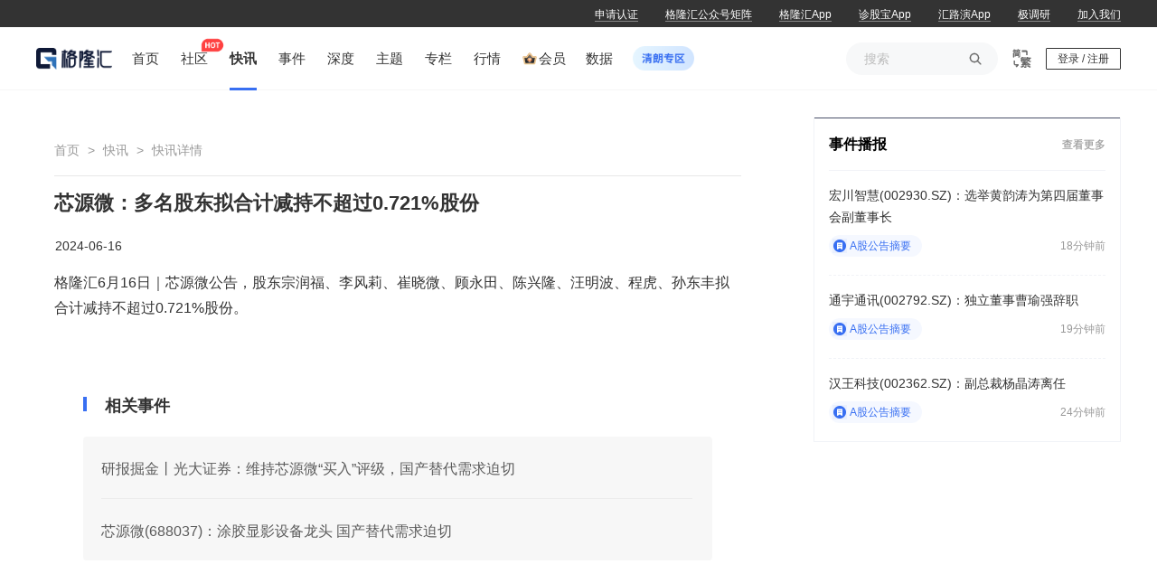

--- FILE ---
content_type: text/javascript
request_url: https://cdn.gelonghui.com/static/ssr/552573/3857e93.js
body_size: 3889
content:
(window.webpackJsonp=window.webpackJsonp||[]).push([[18],{2089:function(t,e,n){"use strict";n.r(e);n(52),n(30),n(25),n(72),n(28),n(91),n(60),n(53);var r=n(381),o=n.n(r),l=n(3004),c=n(3003),d=(n(173),n(654));function h(t,e){var n="undefined"!=typeof Symbol&&t[Symbol.iterator]||t["@@iterator"];if(!n){if(Array.isArray(t)||(n=function(t,a){if(t){if("string"==typeof t)return v(t,a);var e={}.toString.call(t).slice(8,-1);return"Object"===e&&t.constructor&&(e=t.constructor.name),"Map"===e||"Set"===e?Array.from(t):"Arguments"===e||/^(?:Ui|I)nt(?:8|16|32)(?:Clamped)?Array$/.test(e)?v(t,a):void 0}}(t))||e&&t&&"number"==typeof t.length){n&&(t=n);var r=0,o=function(){};return{s:o,n:function(){return r>=t.length?{done:!0}:{done:!1,value:t[r++]}},e:function(t){throw t},f:o}}throw new TypeError("Invalid attempt to iterate non-iterable instance.\nIn order to be iterable, non-array objects must have a [Symbol.iterator]() method.")}var l,a=!0,u=!1;return{s:function(){n=n.call(t)},n:function(){var t=n.next();return a=t.done,t},e:function(t){u=!0,l=t},f:function(){try{a||null==n.return||n.return()}finally{if(u)throw l}}}}function v(t,a){(null==a||a>t.length)&&(a=t.length);for(var e=0,n=Array(a);e<a;e++)n[e]=t[e];return n}var f="undefined"==typeof window,m=function(t){var e,n=h(t);try{for(n.s();!(e=n.n()).done;){var r=e.value.target.__resizeListeners__||[];r.length&&r.forEach(function(t){t()})}}catch(t){n.e(t)}finally{n.f()}},x={name:"GCarousel",props:{initialIndex:{type:Number,default:0},height:{type:String,default:""},trigger:{type:String,default:"hover"},autoplay:{type:Boolean,default:!0},interval:{type:Number,default:3e3},indicatorPosition:{type:String,default:""},indicator:{type:Boolean,default:!0},indicatorLeft:{type:Boolean,default:!1},arrow:{type:String,default:"hover"},type:{type:String,default:""},loop:{type:Boolean,default:!0},direction:{type:String,default:"horizontal",validator:function(t){return["horizontal","vertical"].includes(t)}}},data:function(){return{items:[],activeIndex:-1,containerWidth:0,timer:null,hover:!1,activeIndexSvg:null}},computed:{arrowDisplay:function(){return"never"!==this.arrow&&"vertical"!==this.direction},hasLabel:function(){return this.items.some(function(t){return t.label.toString().length>0})},carouselClasses:function(){var t=["el-carousel","el-carousel--"+this.direction];return"card"===this.type&&t.push("el-carousel--card"),t},indicatorsClasses:function(){var t=["el-carousel__indicators","el-carousel__indicators--"+this.direction];return this.hasLabel&&t.push("el-carousel__indicators--labels"),"outside"!==this.indicatorPosition&&"card"!==this.type||t.push("el-carousel__indicators--outside"),t}},watch:{items:function(t){t.length>0&&this.setActiveItem(this.initialIndex)},activeIndex:function(t,e){this.resetItemPosition(e),e>-1&&(this.$emit("change",t,e),this.updateSvg())},autoplay:function(t){t?this.startTimer():this.pauseTimer()},loop:function(){this.setActiveItem(this.activeIndex)}},created:function(){var t=this;this.throttledArrowClick=Object(l.throttle)(300,!0,function(e){t.setActiveItem(e)}),this.throttledIndicatorHover=Object(l.throttle)(300,function(e){t.handleIndicatorHover(e)})},mounted:function(){var t=this;this.updateItems(),this.$nextTick(function(){var element,e;element=t.$el,e=t.resetItemPosition,f||(element.__resizeListeners__||(element.__resizeListeners__=[],element.__ro__=new d.default(m),element.__ro__.observe(element)),element.__resizeListeners__.push(e)),t.initialIndex<t.items.length&&t.initialIndex>=0&&(t.activeIndex=t.initialIndex,t.updateSvg()),t.startTimer()})},beforeDestroy:function(){var element,t;this.$el&&(element=this.$el,t=this.resetItemPosition,element&&element.__resizeListeners__&&(element.__resizeListeners__.splice(element.__resizeListeners__.indexOf(t),1),element.__resizeListeners__.length||element.__ro__.disconnect())),this.pauseTimer()},methods:{handleMouseEnter:function(){this.hover=!0,this.pauseTimer()},handleMouseLeave:function(){this.hover=!1,this.startTimer()},itemInStage:function(t,e){var n=this.items.length;return e===n-1&&t.inStage&&this.items[0].active||t.inStage&&this.items[e+1]&&this.items[e+1].active?"left":!!(0===e&&t.inStage&&this.items[n-1].active||t.inStage&&this.items[e-1]&&this.items[e-1].active)&&"right"},handleButtonEnter:function(t){var e=this;"vertical"!==this.direction&&this.items.forEach(function(n,r){t===e.itemInStage(n,r)&&(n.hover=!0)})},handleButtonLeave:function(){"vertical"!==this.direction&&this.items.forEach(function(t){t.hover=!1})},updateItems:function(){this.items=this.$children.filter(function(t){return"GCarouselItem"===t.$options.name})},updateSvg:function(){this.activeIndexSvg&&this.activeIndexSvg.destroy();var t="indicator".concat(this.activeIndex),e=document.getElementById(t);this.activeIndexSvg=o.a.loadAnimation({container:e,renderer:"svg",loop:!1,autoplay:!0,animationData:c})},resetItemPosition:function(t){var e=this;this.items.forEach(function(n,r){n.translateItem(r,e.activeIndex,t)})},playSlides:function(){this.activeIndex<this.items.length-1?this.activeIndex++:this.loop&&(this.activeIndex=0)},pauseTimer:function(){this.timer&&(clearInterval(this.timer),this.timer=null)},startTimer:function(){this.interval<=0||!this.autoplay||this.timer||(this.timer=setInterval(this.playSlides,this.interval))},setActiveItem:function(t){if("string"==typeof t){var e=this.items.filter(function(e){return e.name===t});e.length>0&&(t=this.items.indexOf(e[0]))}if(t=Number(t),isNaN(t)||t!==Math.floor(t))console.warn("[Element Warn][Carousel]index must be an integer.");else{var n=this.items.length,r=this.activeIndex;this.activeIndex=t<0?this.loop?n-1:0:t>=n?this.loop?0:n-1:t,r===this.activeIndex&&this.resetItemPosition(r)}},prev:function(){this.setActiveItem(this.activeIndex-1)},next:function(){this.setActiveItem(this.activeIndex+1)},handleIndicatorClick:function(t){this.activeIndex=t},handleIndicatorHover:function(t){"hover"===this.trigger&&t!==this.activeIndex&&(this.activeIndex=t)}}},_=(n(3005),n(6)),component=Object(_.a)(x,function(){var t=this,e=t._self._c;return e("div",{class:t.carouselClasses,on:{mouseenter:function(e){return e.stopPropagation(),t.handleMouseEnter.apply(null,arguments)},mouseleave:function(e){return e.stopPropagation(),t.handleMouseLeave.apply(null,arguments)}}},[e("div",{staticClass:"el-carousel__container",style:{height:t.height}},[t.arrowDisplay?e("transition",{attrs:{name:"carousel-arrow-left"}},[e("button",{directives:[{name:"show",rawName:"v-show",value:("always"===t.arrow||t.hover)&&(t.loop||t.activeIndex>0),expression:"(arrow === 'always' || hover) && (loop || activeIndex > 0)"}],staticClass:"el-carousel__arrow el-carousel__arrow--left",attrs:{type:"button"},on:{mouseenter:function(e){return t.handleButtonEnter("left")},mouseleave:t.handleButtonLeave,click:function(e){return e.stopPropagation(),t.throttledArrowClick(t.activeIndex-1)}}},[e("i",{staticClass:"el-icon-arrow-left"})])]):t._e(),t._v(" "),t.arrowDisplay?e("transition",{attrs:{name:"carousel-arrow-right"}},[e("button",{directives:[{name:"show",rawName:"v-show",value:("always"===t.arrow||t.hover)&&(t.loop||t.activeIndex<t.items.length-1),expression:"\n          (arrow === 'always' || hover) &&\n          (loop || activeIndex < items.length - 1)\n        "}],staticClass:"el-carousel__arrow el-carousel__arrow--right",attrs:{type:"button"},on:{mouseenter:function(e){return t.handleButtonEnter("right")},mouseleave:t.handleButtonLeave,click:function(e){return e.stopPropagation(),t.throttledArrowClick(t.activeIndex+1)}}},[e("i",{staticClass:"el-icon-arrow-right"})])]):t._e(),t._v(" "),t._t("default")],2),t._v(" "),"none"!==t.indicatorPosition?e("ul",{staticClass:"g-carousel__indicators",class:{left:t.indicatorLeft}},t._l(t.items,function(n,r){return e("li",{key:r,class:[{"is-active":r===t.activeIndex}],on:{mouseenter:function(e){return t.throttledIndicatorHover(r)},click:function(e){return e.stopPropagation(),t.handleIndicatorClick(r)}}},[e("span",{directives:[{name:"show",rawName:"v-show",value:r!==t.activeIndex,expression:"index !== activeIndex"}]}),t._v(" "),e("div",{directives:[{name:"show",rawName:"v-show",value:r===t.activeIndex,expression:"index === activeIndex"}],attrs:{id:"indicator".concat(r)}})])}),0):t._e()])},[],!1,null,"e9e97374",null);e.default=component.exports},2317:function(t,e,n){var content=n(3006);content.__esModule&&(content=content.default),"string"==typeof content&&(content=[[t.i,content,""]]),content.locals&&(t.exports=content.locals);(0,n(9).default)("1254d1cb",content,!0,{sourceMap:!1})},3003:function(t){t.exports=JSON.parse('{"v":"5.4.4","fr":30,"ip":0,"op":180,"w":88,"h":88,"nm":"首页banner轮播","ddd":0,"comps":[],"layers":[{"ddd":0,"ind":1,"ty":4,"nm":"形状图层 2","sr":1,"ks":{"o":{"a":0,"k":100,"ix":11},"r":{"a":0,"k":0,"ix":10},"p":{"a":0,"k":[44,44.75,0],"ix":2},"a":{"a":0,"k":[0,0,0],"ix":1},"s":{"a":0,"k":[100,100,100],"ix":6}},"ao":0,"shapes":[{"ty":"gr","it":[{"d":1,"ty":"el","s":{"a":0,"k":[48,48],"ix":2},"p":{"a":0,"k":[0,0],"ix":3},"nm":"椭圆路径 1","mn":"ADBE Vector Shape - Ellipse","hd":false},{"ty":"st","c":{"a":0,"k":[1,1,1,1],"ix":3},"o":{"a":0,"k":100,"ix":4},"w":{"a":0,"k":8,"ix":5},"lc":1,"lj":1,"ml":4,"bm":0,"nm":"描边 1","mn":"ADBE Vector Graphic - Stroke","hd":false},{"ty":"fl","c":{"a":0,"k":[0.96862745098,0.96862745098,0.96862745098,1],"ix":4},"o":{"a":0,"k":100,"ix":5},"r":1,"bm":0,"nm":"填充 1","mn":"ADBE Vector Graphic - Fill","hd":true},{"ty":"tr","p":{"a":0,"k":[-0.176,-0.051],"ix":2},"a":{"a":0,"k":[0,0],"ix":1},"s":{"a":0,"k":[100,100],"ix":3},"r":{"a":0,"k":0,"ix":6},"o":{"a":0,"k":100,"ix":7},"sk":{"a":0,"k":0,"ix":4},"sa":{"a":0,"k":0,"ix":5},"nm":"变换"}],"nm":"椭圆 描边","np":3,"cix":2,"bm":0,"ix":1,"mn":"ADBE Vector Group","hd":false},{"ty":"tm","s":{"a":1,"k":[{"i":{"x":[0.825],"y":[1]},"o":{"x":[0.302],"y":[0]},"t":0,"s":[5],"e":[0]},{"t":151}],"ix":1},"e":{"a":1,"k":[{"i":{"x":[0.667],"y":[1]},"o":{"x":[0.333],"y":[0]},"t":0,"s":[5],"e":[100]},{"t":151}],"ix":2},"o":{"a":0,"k":0,"ix":3},"m":1,"ix":2,"nm":"修剪路径 1","mn":"ADBE Vector Filter - Trim","hd":false}],"ip":0,"op":183,"st":0,"bm":0},{"ddd":0,"ind":2,"ty":4,"nm":"形状图层 1","sr":1,"ks":{"o":{"a":0,"k":100,"ix":11},"r":{"a":0,"k":0,"ix":10},"p":{"a":0,"k":[44,44.75,0],"ix":2},"a":{"a":0,"k":[0,0,0],"ix":1},"s":{"a":0,"k":[100,100,100],"ix":6}},"ao":0,"shapes":[{"ty":"gr","it":[{"d":1,"ty":"el","s":{"a":0,"k":[48,48],"ix":2},"p":{"a":0,"k":[0,0],"ix":3},"nm":"椭圆路径 1","mn":"ADBE Vector Shape - Ellipse","hd":false},{"ty":"st","c":{"a":1,"k":[{"i":{"x":[0.833],"y":[0.833]},"o":{"x":[0.167],"y":[0.167]},"t":-21,"s":[0.909803921569,0.909803921569,0.909803921569,1],"e":[0.909803921569,0.909803921569,0.909803921569,1]},{"t":0}],"ix":3},"o":{"a":0,"k":30,"ix":4},"w":{"a":0,"k":8,"ix":5},"lc":1,"lj":1,"ml":4,"bm":0,"nm":"描边 1","mn":"ADBE Vector Graphic - Stroke","hd":false},{"ty":"fl","c":{"a":0,"k":[0.96862745098,0.96862745098,0.96862745098,1],"ix":4},"o":{"a":0,"k":20,"ix":5},"r":1,"bm":0,"nm":"填充 1","mn":"ADBE Vector Graphic - Fill","hd":true},{"ty":"tr","p":{"a":0,"k":[-0.176,-0.051],"ix":2},"a":{"a":0,"k":[0,0],"ix":1},"s":{"a":0,"k":[100,100],"ix":3},"r":{"a":0,"k":0,"ix":6},"o":{"a":0,"k":100,"ix":7},"sk":{"a":0,"k":0,"ix":4},"sa":{"a":0,"k":0,"ix":5},"nm":"变换"}],"nm":"椭圆","np":3,"cix":2,"bm":0,"ix":1,"mn":"ADBE Vector Group","hd":false}],"ip":0,"op":183,"st":0,"bm":0}],"markers":[]}')},3004:function(t,e,n){!function(t){"use strict";function e(t,e,n,r){var o,l=!1,c=0;function d(){o&&clearTimeout(o)}function h(){d(),l=!0}function v(){for(var h=arguments.length,v=new Array(h),f=0;f<h;f++)v[f]=arguments[f];var m=this,x=Date.now()-c;function _(){c=Date.now(),n.apply(m,v)}function y(){o=void 0}l||(r&&!o&&_(),d(),void 0===r&&x>t?_():!0!==e&&(o=setTimeout(r?y:_,void 0===r?t-x:t)))}return"boolean"!=typeof e&&(r=n,n=e,e=void 0),v.cancel=h,v}function n(t,n,r){return void 0===r?e(t,n,!1):e(t,r,!1!==n)}t.debounce=n,t.throttle=e,Object.defineProperty(t,"__esModule",{value:!0})}(e)},3005:function(t,e,n){"use strict";n(2317)},3006:function(t,e,n){var r=n(8)(!1);r.push([t.i,"[data-v-e9e97374]:root{--guru-user-ip-box-width:976px}.g-carousel__indicators[data-v-e9e97374]{position:absolute;left:50%;transform:translateX(-50%);bottom:0;z-index:2}.g-carousel__indicators.left[data-v-e9e97374]{left:20px;transform:none}.g-carousel__indicators.left li[data-v-e9e97374]{padding:20px 10px}.g-carousel__indicators li[data-v-e9e97374]{display:inline-block;padding:25px 10px;width:28px;position:relative}.g-carousel__indicators li span[data-v-e9e97374]{cursor:pointer;display:inline-block;width:10px;height:10px;border-radius:50%;background:#fff;opacity:.4}.g-carousel__indicators li div[data-v-e9e97374]{display:inline-block;width:22px;height:22px;position:absolute;left:50%;transform:translateX(-50%);bottom:-6px}.el-carousel__arrow[data-v-e9e97374]{height:42px;width:42px;background-color:rgba(42,42,42,.2)}.el-carousel__arrow[data-v-e9e97374]:hover{background-color:rgba(42,42,42,.4)}.el-carousel__arrow i[data-v-e9e97374]{font-size:20px;font-weight:700}.el-carousel__arrow--left[data-v-e9e97374]{left:20px}.el-carousel__arrow--right[data-v-e9e97374]{right:20px}",""]),t.exports=r}}]);
//# sourceMappingURL=3857e93.js.map

--- FILE ---
content_type: text/javascript
request_url: https://cdn.gelonghui.com/static/ssr/552573/83aff67.js
body_size: 14791
content:
(window.webpackJsonp=window.webpackJsonp||[]).push([[479,26,29,53,74,76,77,154,156,157,159,266,267,275],{1149:function(t,e,n){var content=n(1196);content.__esModule&&(content=content.default),"string"==typeof content&&(content=[[t.i,content,""]]),content.locals&&(t.exports=content.locals);(0,n(9).default)("5c55e946",content,!0,{sourceMap:!1})},1195:function(t,e,n){"use strict";n(1149)},1196:function(t,e,n){var o=n(8)(!1);o.push([t.i,"[data-v-27264da2]:root{--guru-user-ip-box-width:976px}#infinite-dtb[data-v-27264da2]{height:570px;position:relative;overflow:hidden;border:1px solid #f1f3f7;border-top:none;margin-top:20px}#infinite-dtb[data-v-27264da2]:first-child{margin-top:0}#infinite-dtb .title[data-v-27264da2]{border-top:3px solid #4a5069;padding:0 16px;display:flex;justify-content:space-between;align-items:center;height:60px;border-bottom:1px solid #f1f3f7}#infinite-dtb .title .more[data-v-27264da2]{font-size:12px;font-weight:400;color:#999}#infinite-dtb .title .dtb-title[data-v-27264da2]{font-size:16px;clear:both;height:19px;font-weight:bolder;display:flex;align-items:center}#infinite-dtb .title .dtb-title .iconfont[data-v-27264da2]{color:#386ff2;font-weight:100;font-size:20px}#infinite-dtb .title .dtb-title a[data-v-27264da2]{line-height:24px;color:#333;font-size:16px}#infinite-dtb .title .dtb-title .dtbGif[data-v-27264da2]{margin-left:10px;width:40px;height:40px;display:inline-block}#infinite-dtb .InfoDetail[data-v-27264da2]{position:absolute;top:110%;left:0;background-color:#fff}#infinite-dtb #infinite-overfolow-box[data-v-27264da2]{overflow-y:scroll;overflow-x:hidden;height:495px;background-color:#fff;padding:0 16px}#infinite-dtb #infinite-overfolow-box[data-v-27264da2]::-webkit-scrollbar{-webkit-transition:all .2s ease-out;transition:all .2s ease-out;width:4px;height:4px}#infinite-dtb #infinite-overfolow-box[data-v-27264da2]::-webkit-scrollbar-thumb{background:hsla(0,0%,66.7%,0);border-radius:5px;-webkit-transition:all 4s ease;transition:all 4s ease}#infinite-dtb #infinite-overfolow-box[data-v-27264da2]:hover::-webkit-scrollbar-thumb{background:#b1b1b1}#infinite-dtb #infinite-overfolow-box[data-v-27264da2]::-webkit-scrollbar-corner{background:#f6f6f6}#infinite-dtb #infinite-overfolow-box .time[data-v-27264da2],#infinite-dtb #infinite-overfolow-box .time-line[data-v-27264da2]{line-height:39px;color:#999;font-size:14px;font-weight:400}#infinite-dtb #infinite-overfolow-box .time-line[data-v-27264da2]{position:relative;width:324px;top:12px}#infinite-dtb #infinite-overfolow-box .clock[data-v-27264da2]{color:#bbb;margin-right:2px;font-size:14px}#infinite-dtb #infinite-overfolow-box .dtb[data-v-27264da2]{border-bottom:1px dashed #f1f3f7;position:relative}#infinite-dtb #infinite-overfolow-box .dtb .dtb.newDay[data-v-27264da2],#infinite-dtb #infinite-overfolow-box .dtb[data-v-27264da2]:nth-child(2){border-top:none}#infinite-dtb #infinite-overfolow-box .content-box[data-v-27264da2]{display:flex;padding:16px 0}#infinite-dtb #infinite-overfolow-box .content-box span[data-v-27264da2]{font-size:14px;font-weight:400;position:relative;top:4px}#infinite-dtb #infinite-overfolow-box .content-box a[data-v-27264da2]{line-height:1.7em;display:block;text-decoration:none;font-size:14px;font-weight:400;color:#333;text-align:left;padding-left:10px;max-height:48px;overflow:hidden;display:-webkit-box;text-overflow:ellipsis;word-break:break-all;-webkit-box-orient:vertical;-webkit-line-clamp:2}#infinite-dtb #infinite-overfolow-box .content-box.level-1[data-v-27264da2],#infinite-dtb #infinite-overfolow-box .content-box.level-1 a[data-v-27264da2]{color:red}",""]),t.exports=o},1208:function(t,e,n){"use strict";n.r(e);n(20),n(60),n(53);var o=n(38),r=n(14),l=(n(27),n(4)),c=n(381),d=n.n(c),f=n(378),v=n.n(f),h=n(16),m=n(212),x={name:"InfiniteDtb",data:function(){return{isHidden:!0,nowTime:"",finalDtbList:[],pureDtbList:[],liveId:null,newDtbList:[],isSeending:!1,getTimeInterval:null,interval:null,purDtbList:[]}},fetch:function(){var t=this;return Object(l.a)(regeneratorRuntime.mark(function e(){var n,o,l,c,data;return regeneratorRuntime.wrap(function(e){for(;;)switch(e.prev=e.next){case 0:return o=t.$nuxt.$http,e.next=1,o(h.getDtbList({liveChannelId:"all",limit:20}));case 1:l=e.sent,c=Object(r.a)(l,2),data=c[1],t.purDtbList=null!==(n=null==data?void 0:data.result)&&void 0!==n?n:[];case 2:case"end":return e.stop()}},e)}))()},fetchKey:"infinite-dtb",mounted:function(){var t=this;d.a.loadAnimation({container:document.getElementById("dtb-gif"),renderer:"svg",loop:!0,autoplay:!0,path:"/svg-icon/dtb-img.json"}),clearInterval(this.getTimeInterval),clearInterval(this.interval),this.isHidden=!1,this.getTime(),this.getTimeInterval=setInterval(function(){t.getTime()},1e3),this.showDtb(),this.interval=setInterval(function(){t.showDtb()},12e4);var e=document.getElementById("infinite-overfolow-box"),n=document.getElementById("infinite-content"),o=this;e.addEventListener("scroll",function(){var t=e.scrollTop||e.scrollTop,r=n.offsetHeight;parseInt(t)+495>parseInt(r)-100&&(o.isSeending||(o.isSeending=!0,o.showDtb(o.liveId)))})},beforeDestroy:function(){clearInterval(this.getTimeInterval),clearInterval(this.interval),this.getTimeInterval=null,this.interval=null},methods:{initTime:function(t){return Object(m.a)(t)},getTime:function(){this.nowTime=Object(m.a)().format("Y-M-D H:m:s")},showDtb:function(t){var e=this,n={liveChannelId:"all",limit:20};t&&(n={liveChannelId:"all",liveId:t||"",limit:20}),this.$axios(h.infidtbList(n)).then(function(n){var r,l,c,d,f,v;if(e.newDtbList=(null==n?void 0:n.result)||[],t||null!==(r=e.pureDtbList)&&void 0!==r&&r[0]){if(!t&&(null===(l=e.pureDtbList)||void 0===l||null===(c=l[0])||void 0===c?void 0:c.id)<(null===(d=e.newDtbList)||void 0===d||null===(f=d[0])||void 0===f?void 0:f.id)){e.newDtbList=e.newDtbList.reverse();for(var i=0;i<e.newDtbList.length;i++){var h,m,x;(null===(h=e.pureDtbList)||void 0===h?void 0:h[0].id)<(null===(m=e.newDtbList)||void 0===m||null===(x=m[i])||void 0===x?void 0:x.id)&&e.pureDtbList.unshift(e.newDtbList[i])}e.processDtb()}else if(t){var w;(w=e.pureDtbList).push.apply(w,Object(o.a)(n.result)),e.liveId=n.result[n.result.length-1].id,e.processDtb()}}else e.pureDtbList=null!==(v=null==n?void 0:n.result)&&void 0!==v?v:[],e.liveId=n.result[n.result.length-1].id,e.processDtb()})},processDtb:function(){var t=Object(o.a)(this.pureDtbList);t.forEach(function(e,n){e.isnewDate=e.isnewDate||!1,e.createTimeShow=Object(m.a)(1e3*e.createTime).format("H:m "),e.createTimeDate=Object(m.a)(1e3*e.createTime).format("Y-M-D"),n<t.length-1&&Object(m.a)(1e3*e.createTime).format("MD")!==Object(m.a)(1e3*t[+n+1].createTime).format("MD")&&(t[n+1].isnewDate=!0)}),this.finalDtbList=Object(o.a)(t),this.isSeending=!1},sanitizeContent:function(t){return v()(t||"",{allowedTags:["u","br"],allowedAttributes:{}})}}},w=(n(1195),n(6)),component=Object(w.a)(x,function(){var t=this,e=t._self._c;return e("section",{attrs:{id:"infinite-dtb"}},[e("div",{staticClass:"title"},[e("div",{staticClass:"dtb-title"},[e("a",{attrs:{href:"/live"}},[t._v(t._s(t.$t("infinite-dtb.title")))]),t._v(" "),e("div",{staticClass:"dtbGif",attrs:{id:"dtb-gif"}})]),t._v(" "),e("a",{staticClass:"more iconfont",attrs:{href:"/live"}},[t._v("\n      "+t._s(t.$t("infinite-dtb.more"))+"\n    ")])]),t._v(" "),e("div",{directives:[{name:"show",rawName:"v-show",value:t.isHidden,expression:"isHidden"}],staticClass:"InfoDetail"},[e("ul",t._l(t.purDtbList,function(n,o){return e("li",{key:o},[e("a",{attrs:{href:"/live/".concat(n.id),target:"_blank"}},[t._v("\n          "+t._s("".concat(n.title).concat(n.content))+"\n        ")])])}),0)]),t._v(" "),e("div",{directives:[{name:"show",rawName:"v-show",value:!t.isHidden,expression:"!isHidden"}],attrs:{id:"infinite-overfolow-box"}},[e("ul",{attrs:{id:"infinite-content"}},[e("li",{staticClass:"time"},[e("span",{staticClass:"clock iconfont"},[t._v("")]),t._v("\n        "+t._s(t.nowTime)+"\n      ")]),t._v(" "),t._l(t.finalDtbList,function(n,o){return e("li",{key:o,class:["dtb",n.isnewDate?"newDay":""]},[n.isnewDate?e("div",{staticClass:"time-line"},[e("span",{staticClass:"clock iconfont"},[t._v("")]),t._v("\n          "+t._s(n.createTimeDate)+"\n        ")]):t._e(),t._v(" "),e("div",{staticClass:"content-box",class:1===n.level?"level-1":""},[e("span",[t._v(t._s(n.createTimeShow))]),t._v(" "),e("a",{attrs:{href:"/live"},domProps:{innerHTML:t._s("".concat(n.title||"").concat(t.sanitizeContent(n.content||"")))}})])])})],2)])])},[],!1,null,"27264da2",null);e.default=component.exports},1261:function(t,e,n){var content=n(1386);content.__esModule&&(content=content.default),"string"==typeof content&&(content=[[t.i,content,""]]),content.locals&&(t.exports=content.locals);(0,n(9).default)("0d4cdfda",content,!0,{sourceMap:!1})},1265:function(t,e,n){var content=n(1388);content.__esModule&&(content=content.default),"string"==typeof content&&(content=[[t.i,content,""]]),content.locals&&(t.exports=content.locals);(0,n(9).default)("0a5837f8",content,!0,{sourceMap:!1})},1342:function(t,e,n){var content=n(1630);content.__esModule&&(content=content.default),"string"==typeof content&&(content=[[t.i,content,""]]),content.locals&&(t.exports=content.locals);(0,n(9).default)("4281d968",content,!0,{sourceMap:!1})},1385:function(t,e,n){"use strict";n(1261)},1386:function(t,e,n){var o=n(8)(!1);o.push([t.i,"[data-v-234524ba]:root{--guru-user-ip-box-width:976px}.data-contant[data-v-234524ba]{width:1200px;margin:14px auto}.data-contant ul[data-v-234524ba]{width:1200px;margin:auto;display:flex;align-items:center;justify-content:flex-start}.data-contant ul li[data-v-234524ba]{flex:1;overflow:hidden;padding:0 15px;display:flex;justify-content:center;align-items:center}.data-contant ul li[data-v-234524ba]:first-child{padding-left:0}.data-contant ul li[data-v-234524ba]:last-child{padding-right:0}.data-contant ul li[data-v-234524ba]:not(:last-child){border-right:1px solid #e8e8e8}.data-contant ul li div[data-v-234524ba]{width:100%}.data-contant ul li div .name-value[data-v-234524ba]{display:flex;justify-content:space-between}.data-contant ul li div .name-value .name[data-v-234524ba]{color:#484957;font-size:14px;font-weight:bolder}.data-contant ul li div .name-value .value[data-v-234524ba]{font-size:14px;font-weight:700}.data-contant ul li div .change-netChange[data-v-234524ba]{margin-top:8px;text-align:right;font-size:12px}.data-contant ul li div .change-netChange .change[data-v-234524ba]{margin-right:10px}.data-contant ul li div .name-sh[data-v-234524ba]{display:flex;justify-content:space-between}.data-contant ul li div .name-sh .name[data-v-234524ba]{color:#484957;font-size:14px;font-weight:bolder}.data-contant ul li div .name-sh .sh[data-v-234524ba]{font-size:14px}.data-contant ul li div .name-sz[data-v-234524ba]{text-align:right;margin-top:8px;font-size:14px}.data-contant ul li .data-up[data-v-234524ba]{color:#fd4040}.data-contant ul li .data-down[data-v-234524ba]{color:#1eb955}.data-contant .data-section[data-v-234524ba]{display:flex;align-items:center;justify-content:space-between;font-size:12px}.data-contant .data-section .name[data-v-234524ba]{font-weight:600;color:#484957}",""]),t.exports=o},1387:function(t,e,n){"use strict";n(1265)},1388:function(t,e,n){var o=n(8)(!1);o.push([t.i,"[data-v-20418064]:root{--guru-user-ip-box-width:976px}#hot-article[data-v-20418064]{margin-top:20px;border:1px solid #f1f3f7;border-top:none;position:sticky!important;top:110px}#hot-article .article-box[data-v-20418064]{border-top:3px solid #4a5069;padding:18px 16px;display:flex;justify-content:space-between}#hot-article .article-box .iconfont[data-v-20418064]{color:#386ff2;font-weight:100;font-size:20px}#hot-article .article-box h2[data-v-20418064]{font-size:16px;font-weight:700;color:#333;line-height:25px}#hot-article .article-box div[data-v-20418064]{display:flex;justify-content:space-between;font-size:13px;line-height:26px}#hot-article .article-box div span[data-v-20418064]{padding:0 10px;cursor:pointer;color:#666}#hot-article .article-box div .week[data-v-20418064]{padding-right:0}#hot-article .article-box div .active[data-v-20418064]{color:#333;border:none;margin:0}#hot-article ul[data-v-20418064]{display:none}#hot-article ul li[data-v-20418064]{display:flex;padding:16px 0 16px 28px;position:relative;border-bottom:1px dashed #f1f3f7}#hot-article ul li:nth-child(-n+3) a[data-v-20418064]{font-weight:700}#hot-article ul li[data-v-20418064]:last-child{border-bottom:none}#hot-article ul li .number[data-v-20418064]{cursor:default;width:16px;height:16px;line-height:16px;text-align:center;font-size:13px;color:#fff;background:#bbb;position:absolute;top:20px;left:0;border-radius:2px}#hot-article ul li .number.num1[data-v-20418064]{background:#fd4040}#hot-article ul li .number.num2[data-v-20418064]{background:#ffa940}#hot-article ul li .number.num3[data-v-20418064]{background:#ffd325}#hot-article ul li p a[data-v-20418064]{font-size:15px;color:#333;line-height:24px}#hot-article ul li p a[data-v-20418064]:hover{color:#386ff2}#hot-article .active[data-v-20418064]{display:block;margin:0 16px;border-top:1px solid #f1f3f7}",""]),t.exports=o},1430:function(t,e,n){"use strict";n.r(e);n(25),n(20),n(52),n(149),n(28),n(88),n(87),n(53);var o=n(38),r=n(14),l=(n(27),n(4)),c=n(16),d=n(61),f={name:"HomeIndexData",filters:{netChangeFilter:function(t){return(100*t).toFixed(2)+"%"},shszFilter:function(t){return(t/1e8).toFixed(2)}},data:function(){return{dataList:[],timeInterval:null}},beforeDestroy:function(){clearInterval(this.timeInterval)},mounted:function(){var t=this;this.timeInterval=setInterval(function(){t.getData()},3e4),this.getData()},methods:{getData:function(){var t=this;return Object(l.a)(regeneratorRuntime.mark(function e(){var n,l,f,v,h,m,x,w,_,k,y,C,j,O,D,I,T,z,M,S,$,L,P,H,F,N,A,B,R,E,V,G,Z,K,X,Y,J;return regeneratorRuntime.wrap(function(e){for(;;)switch(e.prev=e.next){case 0:return e.next=1,Promise.all([t.$http(c.getHomeData()),t.$http(c.getHomeDataV2())]);case 1:F=e.sent,N=Object(r.a)(F,2),A=Object(r.a)(N[0],2),B=A[1],R=Object(r.a)(N[1],2),E=R[1],(V={name:"沪股通",text:(null==E||null===(n=E.result)||void 0===n||null===(l=n.shMarketFlowDetail)||void 0===l?void 0:l.netBuyTurnoverText)||"--",value:null==E||null===(f=E.result)||void 0===f||null===(v=f.shMarketFlowDetail)||void 0===v?void 0:v.netBuyTurnover}).className=0===(null==V?void 0:V.value)||"number"!=typeof V.value?void 0:(null==V?void 0:V.value)>0?"data-up":"data-down",V.value="number"!=typeof V.value?V.text:Object(d.j)(V.value),(G={name:"深股通",text:(null==E||null===(h=E.result)||void 0===h||null===(m=h.szMarketFlowDetail)||void 0===m?void 0:m.netBuyTurnoverText)||"--",value:null==E||null===(x=E.result)||void 0===x||null===(w=x.szMarketFlowDetail)||void 0===w?void 0:w.netBuyTurnover}).className=0===(null==G?void 0:G.value)||"number"!=typeof G.value?void 0:(null==G?void 0:G.value)>0?"data-up":"data-down",G.value="number"!=typeof G.value?G.text:Object(d.j)(G.value),(Z={name:"北向资金",text:(null==E||null===(_=E.result)||void 0===_||null===(k=_.shSZTotalMarketFlowDetail)||void 0===k?void 0:k.netBuyTurnoverText)||"--",value:null==E||null===(y=E.result)||void 0===y||null===(C=y.shSZTotalMarketFlowDetail)||void 0===C?void 0:C.netBuyTurnover}).className=0===(null==Z?void 0:Z.value)||"number"!=typeof Z.value?void 0:(null==Z?void 0:Z.value)>0?"data-up":"data-down",Z.value="number"!=typeof Z.value?Z.text:Object(d.j)(Z.value),(K={name:"港股通(沪)",text:(null==E||null===(j=E.result)||void 0===j||null===(O=j.hkSHMarketFlowDetail)||void 0===O?void 0:O.netBuyTurnoverText)||"--",value:null==E||null===(D=E.result)||void 0===D||null===(I=D.hkSHMarketFlowDetail)||void 0===I?void 0:I.netBuyTurnover}).className=0===(null==K?void 0:K.value)||"number"!=typeof K.value?void 0:(null==K?void 0:K.value)>0?"data-up":"data-down",K.value="number"!=typeof K.value?K.text:Object(d.j)(K.value),(X={name:"港股通(深)",text:(null==E||null===(T=E.result)||void 0===T||null===(z=T.hkSZMarketFlowDetail)||void 0===z?void 0:z.netBuyTurnoverText)||"--",value:null==E||null===(M=E.result)||void 0===M||null===(S=M.hkSZMarketFlowDetail)||void 0===S?void 0:S.netBuyTurnover}).className=0===(null==X?void 0:X.value)||"number"!=typeof X.value?void 0:(null==X?void 0:X.value)>0?"data-up":"data-down",X.value="number"!=typeof X.value?X.text:Object(d.j)(X.value),(Y={name:"南向资金",text:(null==E||null===($=E.result)||void 0===$||null===(L=$.hkSHSZTotalMarketFlowDetail)||void 0===L?void 0:L.netBuyTurnoverText)||"--",value:null==E||null===(P=E.result)||void 0===P||null===(H=P.hkSHSZTotalMarketFlowDetail)||void 0===H?void 0:H.netBuyTurnover}).className=0===(null==Y?void 0:Y.value)||"number"!=typeof(null==Y?void 0:Y.value)?void 0:(null==Y?void 0:Y.value)>0||"number"!=typeof(null==Y?void 0:Y.value)?"data-up":"data-down",Y.value="number"!=typeof Y.value?Y.text:Object(d.j)(Y.value),J=[{category:"skh-flow",list:[Z,V,G]},{category:"skh-flow",list:[Y,K,X]}],t.dataList=[].concat(Object(o.a)((null==B?void 0:B.result)||[]),J).filter(function(t){return"沪港深通"!==t.category});case 2:case"end":return e.stop()}},e)}))()}}},v=(n(1385),n(6)),component=Object(v.a)(f,function(){var t=this,e=t._self._c;return e("div",{staticClass:"data-contant"},[e("ul",t._l(t.dataList,function(n){return e("li",{key:n.name},["指数"===n.category?e("div",[e("p",{staticClass:"name-value"},[e("span",{staticClass:"name"},[t._v(t._s(n.name))]),t._v(" "),e("span",{staticClass:"value",class:n.netChange>0?"data-up":"data-down"},[t._v(t._s(n.value))])]),t._v(" "),e("p",{staticClass:"change-netChange"},[e("span",{staticClass:"change",class:n.netChange>0?"data-up":"data-down"},[t._v(t._s(n.change))]),t._v(" "),e("span",{staticClass:"netChange",class:n.netChange>0?"data-up":"data-down"},[t._v(t._s(t._f("netChangeFilter")(n.netChange)))])])]):t._e(),t._v(" "),"skh-flow"===n.category?e("div",t._l(n.list,function(n){return e("p",{key:n.name,staticClass:"data-section",attrs:{"data-str":JSON.stringify(n)}},[e("span",{staticClass:"name"},[t._v(t._s(n.name))]),t._v(" "),e("span",{staticClass:"value",class:n.className},[t._v(t._s(n.value))])])}),0):t._e()])}),0)])},[],!1,null,"234524ba",null);e.default=component.exports},1432:function(t,e,n){"use strict";n.r(e);n(28),n(88),n(87);var o=n(14),r=(n(27),n(4)),l=n(16),c={data:function(){return{type:0,arr:[]}},fetch:function(){var t=this;return Object(r.a)(regeneratorRuntime.mark(function e(){var n,r,c,d,f,v,h,m,x;return regeneratorRuntime.wrap(function(e){for(;;)switch(e.prev=e.next){case 0:return c=t.$nuxt.$http,e.next=1,Promise.all([c(l.getHotArticle("dayChart")),c(l.getHotArticle("weekChart"))]);case 1:d=e.sent,f=Object(o.a)(d,2),v=Object(o.a)(f[0],2),h=v[1],m=Object(o.a)(f[1],2),x=m[1],t.arr=[null!==(n=null==h?void 0:h.result)&&void 0!==n?n:[],null!==(r=null==x?void 0:x.result)&&void 0!==r?r:[]];case 2:case"end":return e.stop()}},e)}))()},fetchKey:"weekChart-dayChart",fetchOnServer:!0},d=(n(1387),n(6)),component=Object(d.a)(c,function(){var t=this,e=t._self._c;return e("section",{attrs:{id:"hot-article"}},[e("div",{staticClass:"article-box"},[e("h2",[t._v("\n      "+t._s(t.$t("hot-article.title"))+"\n    ")]),t._v(" "),e("div",[e("span",{class:["day",0===t.type?"active":""],on:{click:function(e){t.type=0}}},[t._v("\n        "+t._s(t.$t("hot-article.rank-day"))+"\n      ")]),t._v("\n      |\n      "),e("span",{class:["week",1===t.type?"active":""],on:{click:function(e){t.type=1}}},[t._v("\n        "+t._s(t.$t("hot-article.rank-week"))+"\n      ")])])]),t._v(" "),t._l(t.arr,function(n,o){return e("ul",{key:o,class:[t.type===o?"active":""]},t._l(n,function(n,o){return e("li",{key:o},[e("div",{staticClass:"number",class:"num".concat(o+1)},[t._v(t._s(o+1))]),t._v(" "),e("p",[e("a",{attrs:{href:"/p/".concat(n.postId),target:"_blank"}},[t._v("\n          "+t._s(n.title)+"\n        ")])])])}),0)})],2)},[],!1,null,"20418064",null);e.default=component.exports},1444:function(t,e,n){"use strict";n.r(e);n(20),n(72);var o=n(61),r=.83,l={name:"GCarouselItem",props:{name:{type:String,default:""},label:{type:[String,Number],default:""}},data:function(){return{hover:!1,translate:0,scale:1,active:!1,ready:!1,inStage:!1,animating:!1}},computed:{parentDirection:function(){return this.$parent.direction},itemStyle:function(){var t="vertical"===this.parentDirection?"translateY":"translateX",style={transform:"".concat(t,"(").concat(this.translate,"px) scale(").concat(this.scale,")")};return Object(o.d)(style)}},created:function(){this.$parent&&this.$parent.updateItems()},destroyed:function(){this.$parent&&this.$parent.updateItems()},methods:{processIndex:function(t,e,n){return 0===e&&t===n-1?-1:e===n-1&&0===t?n:t<e-1&&e-t>=n/2?n+1:t>e+1&&t-e>=n/2?-2:t},calcCardTranslate:function(t,e){var n=this.$parent.$el.offsetWidth;return this.inStage?n*(1.17*(t-e)+1)/4:t<e?-1.83*n/4:3.83*n/4},calcTranslate:function(t,e,n){return this.$parent.$el[n?"offsetHeight":"offsetWidth"]*(t-e)},translateItem:function(t,e,n){var o=this.$parent.type,l=this.parentDirection,c=this.$parent.items.length;if("card"!==o&&void 0!==n&&(this.animating=t===e||t===n),t!==e&&c>2&&this.$parent.loop&&(t=this.processIndex(t,e,c)),"card"===o)"vertical"===l&&console.warn("[Element Warn][Carousel]vertical direction is not supported in card mode"),this.inStage=Math.round(Math.abs(t-e))<=1,this.active=t===e,this.translate=this.calcCardTranslate(t,e),this.scale=this.active?1:r;else{this.active=t===e;var d="vertical"===l;this.translate=this.calcTranslate(t,e,d)}this.ready=!0},handleItemClick:function(){var t=this.$parent;if(t&&"card"===t.type){var e=t.items.indexOf(this);t.setActiveItem(e)}}}},c=n(6),component=Object(c.a)(l,function(){var t=this,e=t._self._c;return e("div",{directives:[{name:"show",rawName:"v-show",value:t.ready,expression:"ready"}],staticClass:"el-carousel__item",class:{"is-active":t.active,"el-carousel__item--card":"card"===t.$parent.type,"is-in-stage":t.inStage,"is-hover":t.hover,"is-animating":t.animating},style:t.itemStyle,on:{click:t.handleItemClick}},["card"===t.$parent.type?e("div",{directives:[{name:"show",rawName:"v-show",value:!t.active,expression:"!active"}],staticClass:"el-carousel__mask"}):t._e(),t._v(" "),t._t("default")],2)},[],!1,null,null,null);e.default=component.exports},1629:function(t,e,n){"use strict";n(1342)},1630:function(t,e,n){var o=n(8)(!1);o.push([t.i,"[data-v-bc218970]:root{--guru-user-ip-box-width:976px}.index-news-container[data-v-bc218970]{margin-top:20px;border:1px solid #f1f3f7;border-top:none}.index-news-container .liveMiddle[data-v-bc218970]{border-top:3px solid #4a5069;padding:0 16px;line-height:60px;height:60px;clear:both;font-weight:bolder;display:flex;align-items:center}.index-news-container .liveMiddle .iconfont[data-v-bc218970]{color:#386ff2;font-size:25px;font-weight:100}.index-news-container .liveMiddle a[data-v-bc218970]{line-height:1.7em;color:#000;font-size:16px}.index-news-container .liveMiddle .flex-grow[data-v-bc218970]{flex-grow:1}.index-news-container .liveMiddle a.more[data-v-bc218970]{font-size:12px;color:#999}.index-news-container .index-news-list-container[data-v-bc218970]{margin:0 16px;padding-bottom:20px;border-top:1px solid #f1f3f7}.index-news-container .index-news-list-container .index-news-list[data-v-bc218970]{padding:15px 0 20px;border-bottom:1px dashed #f1f3f7}.index-news-container .index-news-list-container .index-news-list[data-v-bc218970]:last-child{border-bottom:none;padding-bottom:0;margin-bottom:0}.index-news-container .index-news-list-container .index-news-list-time[data-v-bc218970]{font-size:12px}.index-news-container .index-news-list-container .index-news-list-time .index-news-list-title h2[data-v-bc218970]{font-weight:400;font-size:14px;color:#333;line-height:24px}.index-news-container .index-news-list-container .index-news-list-time .index-news-list-title h2[data-v-bc218970]:hover{color:#386ff2}.index-news-container .index-news-list-container .index-news-list-time .end-line[data-v-bc218970]{margin-top:8px}.index-news-container .index-news-list-container .index-news-list-time .end-line .news-time[data-v-bc218970]{float:right;color:#999;line-height:24px}.index-news-container .index-news-list-container .index-news-list-time .end-line .type-all[data-v-bc218970]{display:inline-block;color:#386ff2;height:24px;line-height:24px;border-radius:12px;padding:0 12px 0 23px;background:rgba(56,111,242,.05);position:relative}.index-news-container .index-news-list-container .index-news-list-time .end-line .type-all img[data-v-bc218970]{width:16px;position:absolute;top:4px;left:4px}",""]),t.exports=o},1705:function(t,e,n){var content=n(2048);content.__esModule&&(content=content.default),"string"==typeof content&&(content=[[t.i,content,""]]),content.locals&&(t.exports=content.locals);(0,n(9).default)("14fac6fe",content,!0,{sourceMap:!1})},1706:function(t,e,n){var content=n(2050);content.__esModule&&(content=content.default),"string"==typeof content&&(content=[[t.i,content,""]]),content.locals&&(t.exports=content.locals);(0,n(9).default)("5cf9cd9c",content,!0,{sourceMap:!1})},1707:function(t,e,n){var content=n(2052);content.__esModule&&(content=content.default),"string"==typeof content&&(content=[[t.i,content,""]]),content.locals&&(t.exports=content.locals);(0,n(9).default)("da882c2e",content,!0,{sourceMap:!1})},1708:function(t,e,n){var content=n(2054);content.__esModule&&(content=content.default),"string"==typeof content&&(content=[[t.i,content,""]]),content.locals&&(t.exports=content.locals);(0,n(9).default)("0c00615c",content,!0,{sourceMap:!1})},1709:function(t,e,n){var content=n(2056);content.__esModule&&(content=content.default),"string"==typeof content&&(content=[[t.i,content,""]]),content.locals&&(t.exports=content.locals);(0,n(9).default)("65807825",content,!0,{sourceMap:!1})},1710:function(t,e,n){var content=n(2058);content.__esModule&&(content=content.default),"string"==typeof content&&(content=[[t.i,content,""]]),content.locals&&(t.exports=content.locals);(0,n(9).default)("0f1cc8f1",content,!0,{sourceMap:!1})},1711:function(t,e,n){var content=n(2060);content.__esModule&&(content=content.default),"string"==typeof content&&(content=[[t.i,content,""]]),content.locals&&(t.exports=content.locals);(0,n(9).default)("2159a01f",content,!0,{sourceMap:!1})},1712:function(t,e,n){var content=n(2062);content.__esModule&&(content=content.default),"string"==typeof content&&(content=[[t.i,content,""]]),content.locals&&(t.exports=content.locals);(0,n(9).default)("6fc60d7b",content,!0,{sourceMap:!1})},1713:function(t,e,n){var content=n(2064);content.__esModule&&(content=content.default),"string"==typeof content&&(content=[[t.i,content,""]]),content.locals&&(t.exports=content.locals);(0,n(9).default)("3240a17b",content,!0,{sourceMap:!1})},1714:function(t,e,n){var content=n(2066);content.__esModule&&(content=content.default),"string"==typeof content&&(content=[[t.i,content,""]]),content.locals&&(t.exports=content.locals);(0,n(9).default)("75c94189",content,!0,{sourceMap:!1})},1775:function(t,e,n){"use strict";n.r(e);n(83);var o=n(14),r=(n(27),n(4)),l=n(16),c={data:function(){return{indexNews:[]}},fetch:function(){var t=this;return Object(r.a)(regeneratorRuntime.mark(function e(){var n,r,c,d,data;return regeneratorRuntime.wrap(function(e){for(;;)switch(e.prev=e.next){case 0:return r=t.$nuxt.$http,e.next=1,r(Object(l.getNewsData)({createDate:"",count:6}));case 1:c=e.sent,d=Object(o.a)(c,2),data=d[1],t.indexNews=null!==(n=null==data?void 0:data.result)&&void 0!==n?n:[];case 2:case"end":return e.stop()}},e)}))()},fetchKey:"index-news"},d=(n(1629),n(6)),component=Object(d.a)(c,function(){var t=this,e=t._self._c;return e("div",{staticClass:"index-news-container"},[t.indexNews?e("div",{staticClass:"liveMiddle"},[e("a",{attrs:{href:"/news",target:"_blank"}},[t._v("\n      "+t._s(t.$t("index-news.title"))+"\n    ")]),t._v(" "),e("div",{staticClass:"flex-grow"}),t._v(" "),e("a",{staticClass:"more iconfont",attrs:{href:"/news"}},[t._v("\n      "+t._s(t.$t("index-news.more"))+"\n    ")])]):t._e(),t._v(" "),e("section",{staticClass:"index-news-list-container"},t._l(t.indexNews.slice(0,3),function(n,o){return e("ul",{key:o,staticClass:"index-news-list"},[e("li",{staticClass:"index-news-list-time"},[e("a",{staticClass:"index-news-list-title",attrs:{href:"/news/".concat(n.id),target:"_blank"}},[e("h2",[t._v(t._s(n.title))])]),t._v(" "),e("section",{staticClass:"end-line"},[e("span",{class:[n.typeClass,"type-all"]},[e("img",{attrs:{src:"https://cdn.gelonghui.com/static/web/member/type_icon.png",alt:""}}),t._v("\n            "+t._s(n.typeName)+"\n          ")]),t._v(" "),e("span",{staticClass:"news-time"},[t._v(t._s(t._f("formatTime")(n.createDate)))]),t._v(" "),e("table",{staticStyle:{clear:"both"}})])])])}),0)])},[],!1,null,"bc218970",null);e.default=component.exports},2047:function(t,e,n){"use strict";n(1705)},2048:function(t,e,n){var o=n(8)(!1);o.push([t.i,'[data-v-54390c3e]:root{--guru-user-ip-box-width:976px}.homepage-top-ad[data-v-54390c3e]{width:100%;margin-top:12px;height:80px}.homepage-top-ad .ad-link[data-v-54390c3e]{width:1200px;display:block;margin:0 auto;height:100%;position:relative}.homepage-top-ad .ad-link[data-v-54390c3e]:after{content:"广告";display:block;position:absolute;bottom:0;right:10px;background-color:rgba(77,77,77,.616);color:#fff;font-size:12px;padding:2px 2px 0}.homepage-top-ad .ad-link .iconfont[data-v-54390c3e]{cursor:pointer;color:#fff;position:absolute;top:0;right:0;padding:2px;background-color:rgba(48,48,48,.541)}.homepage-top-ad .ad-link .ad-img[data-v-54390c3e]{width:1200px;height:80px}',""]),t.exports=o},2049:function(t,e,n){"use strict";n(1706)},2050:function(t,e,n){var o=n(8)(!1);o.push([t.i,":root{--guru-user-ip-box-width:976px}.g-carousel__indicators{left:10px;transform:none}",""]),t.exports=o},2051:function(t,e,n){"use strict";n(1707)},2052:function(t,e,n){var o=n(8)(!1);o.push([t.i,':root{--guru-user-ip-box-width:976px}.recommend-article{width:874px;height:338px;margin:auto;display:flex;grid-gap:8px;gap:8px}.recommend-article .carousel-item{display:block;width:100%;height:100%;position:relative}.recommend-article .carousel-item img{width:100%;height:338px}.recommend-article .carousel-item__background{position:absolute;width:100%;height:242px;bottom:0;left:0;z-index:1;background:linear-gradient(180deg,transparent,rgba(9,9,14,.43));padding:48px 28px}.recommend-article .carousel-item__background h2{color:#fff;font-size:26px;line-height:32px;max-height:64px;overflow:hidden;word-break:auto-phrase;display:-webkit-box;-webkit-line-clamp:2;-webkit-box-orient:vertical;position:absolute;bottom:48px;width:552px}.recommend-article .article-left{width:600px;height:338px;position:relative;overflow:hidden;border-radius:2px}.recommend-article .article-left:hover .change-button{opacity:1}.recommend-article .article-left .change-button{width:40px;height:40px;display:block;color:#fff;position:absolute;top:41%;transform:translateY(-40%);font-size:24px;line-height:40px;text-align:center;cursor:pointer;opacity:0;transition:opacity .4s ease}.recommend-article .article-left .left{z-index:20}.recommend-article .article-left .right{right:0}.recommend-article .article-left .slide-ul{width:100%;height:100%;display:flex}.recommend-article .article-left .slide-ul li{position:absolute;width:100%;height:335px}.recommend-article .article-left .slide-ul li:hover p a img{height:105%;width:105%}.recommend-article .article-left .slide-ul li a{display:block;width:100%;height:266px;overflow:hidden}.recommend-article .article-left .slide-ul li a img{transition:all .4s ease;width:100%;height:266px;display:inline-block;position:relative}.recommend-article .article-left .slide-ul li a:hover img{transform:scale(1.1)}.recommend-article .article-left .slide-ul li a:after{content:"";position:absolute;bottom:62px;left:0;width:100%;height:50px;background:linear-gradient(180deg,hsla(0,0%,100%,0),rgba(19,19,31,.3))}.recommend-article .article-left .slide-ul li .title{display:block;width:532px;height:69px;line-height:69px;background:#13131f;cursor:pointer}.recommend-article .article-left .slide-ul li .title h2{text-align:center}.recommend-article .article-left .slide-ul li .title p{width:100%;display:inline-block;-moz-text-align-last:left;text-align-last:left;font-size:16px;font-weight:600;color:#fff;overflow:hidden;text-overflow:ellipsis;white-space:nowrap;padding:0 20px}.recommend-article .article-left .carousel-items{position:absolute;z-index:10;bottom:76px;width:100%;margin:0 auto;left:0;right:0;text-align:center;font-size:0}.recommend-article .article-left .carousel-items span{display:inline-block;height:4px;width:10px;border-radius:2px;margin:0 3px;background-color:hsla(0,0%,100%,.6);cursor:pointer}.recommend-article .article-left .carousel-items .active{width:20px;background-color:#fff}.recommend-article .article-left .list-enter-active{transition:all .5s ease;transform:translateX(0)}.recommend-article .article-left .list-leave-active{transition:all .5s ease;transform:translateX(-110%)}.recommend-article .article-left .list-enter{transform:translateX(100%)}.recommend-article .article-left .list-leave{transform:translateX(0)}.recommend-article .article-right{width:256px;height:164px;display:flex;flex-flow:row wrap;justify-content:space-between;align-content:space-between}.recommend-article .article-right .article-right-left{position:relative}.recommend-article .article-right .article-right-left .right-img-title{font-size:18px;line-height:1.6;color:#fff;text-align:justify;padding:0 15px;margin:20px 0;max-height:88px;position:absolute;bottom:0;overflow:hidden;transition:all .5s;display:-webkit-box;-webkit-line-clamp:2;-webkit-box-orient:vertical;width:100%;z-index:3}.recommend-article .article-right .article-right-left a{width:256px;height:164px;display:block;position:relative;overflow:hidden;color:#fff;border-radius:2px;margin-bottom:10px}.recommend-article .article-right .article-right-left a:last-child{margin-bottom:0}.recommend-article .article-right .article-right-left a:before{content:"";position:absolute;bottom:0;left:0;width:100%;height:100%;background:linear-gradient(180deg,transparent,rgba(5,5,9,.45));z-index:2}.recommend-article .article-right .article-right-left a:hover img{transform:scale(1.1)}.recommend-article .article-right .article-right-left a:hover .right-img-title{top:50%;transform:translateY(-50%);max-height:100%;bottom:auto;display:block;-webkit-line-clamp:inherit;-webkit-box-orient:inherit}.recommend-article .article-right .article-right-left a:hover:before{background:#000;opacity:.5}.recommend-article .article-right .article-right-left a img{width:100%;height:100%;position:relative;transition:all .4s ease}.recommend-article .article-right .article-right-left a p{display:inline-block;-moz-text-align-last:left;text-align-last:left;font-size:16px;color:#fff;letter-spacing:1px;font-weight:600;line-height:1.4;max-height:46px;overflow:hidden}',""]),t.exports=o},2053:function(t,e,n){"use strict";n(1708)},2054:function(t,e,n){var o=n(8)(!1);o.push([t.i,'[data-v-1abd9ebd]:root{--guru-user-ip-box-width:976px}.tags-article[data-v-1abd9ebd]{margin-top:25px}.tags-article .tags-content ul[data-v-1abd9ebd]{width:100%;box-sizing:border-box;display:flex;flex-flow:row nowrap;justify-content:flex-start;align-items:center;border-bottom:3px solid #4a5069}.tags-article .tags-content ul li.normal-tags[data-v-1abd9ebd]{padding-bottom:16px;text-align:center;cursor:pointer;position:relative;margin-right:32px}.tags-article .tags-content ul li.normal-tags .font-member i[data-v-1abd9ebd]{color:#999}.tags-article .tags-content ul li.normal-tags[data-v-1abd9ebd]:first-child{margin-left:0}.tags-article .tags-content ul li.normal-tags[data-v-1abd9ebd]:last-child{margin-right:0}.tags-article .tags-content ul li.normal-tags.active[data-v-1abd9ebd]{font-weight:600}.tags-article .tags-content ul li.normal-tags.active a[data-v-1abd9ebd]{font-size:20px;color:#333}.tags-article .tags-content ul li.normal-tags a[data-v-1abd9ebd]{font-size:15px;line-height:25px;cursor:pointer;color:#5a5c66;transition:all .3s}.tags-article .tags-content ul li.normal-tags .member-tags-content[data-v-1abd9ebd]{background:#fff;width:110px;position:absolute;top:46px;left:-15px;z-index:999;display:none;box-shadow:0 2px 8px 0 rgba(13,27,74,.12)}.tags-article .tags-content ul li.normal-tags .member-tags-content[data-v-1abd9ebd]:before{content:"";border:8px solid transparent;border-bottom-color:rgba(13,27,74,.12);position:absolute;left:45px;top:0;margin-top:-16px}.tags-article .tags-content ul li.normal-tags .member-tags-content[data-v-1abd9ebd]:after{content:"";border:8px solid transparent;border-bottom-color:#fff;position:absolute;top:0;left:45px;margin-top:-15px}.tags-article .tags-content ul li.normal-tags .member-tags-content span[data-v-1abd9ebd]{display:block;width:100%;line-height:36px;text-align:center;color:#666;height:36px;font-size:14px;cursor:pointer}.tags-article .tags-content ul li.normal-tags .member-tags-content span.active[data-v-1abd9ebd]{font-weight:bolder;color:#333;background:#f6f6f6}.tags-article .tags-content ul li.normal-tags .member-tags-content span[data-v-1abd9ebd]:hover{color:#333;font-weight:600;background:#f6f6f6}.tags-article .tags-content ul li.normal-tags:hover a[data-v-1abd9ebd]{font-weight:700}.tags-article .tags-content ul li.normal-tags:hover .member-tags-content[data-v-1abd9ebd]{display:block}.tags-article .tags-content .second-tags[data-v-1abd9ebd]{border-bottom:none;margin-top:18px}.tags-article .tags-content .second-tags li.normal-tags[data-v-1abd9ebd]{margin:0 10px 0 0}.tags-article .tags-content .second-tags li[data-v-1abd9ebd]{margin:0 10px;padding:3px 14px;padding-bottom:3px!important;background:#f4f5f7;border-radius:4px}.tags-article .tags-content .second-tags li.active[data-v-1abd9ebd]{background:#333}.tags-article .tags-content .second-tags li.active a[data-v-1abd9ebd]{color:#fff!important}.tags-article .tags-content .second-tags li a[data-v-1abd9ebd]{font-weight:400!important;font-size:14px!important;color:#5a5c66!important;line-height:20px!important}',""]),t.exports=o},2055:function(t,e,n){"use strict";n(1709)},2056:function(t,e,n){var o=n(8)(!1);o.push([t.i,":root{--guru-user-ip-box-width:976px}.chatroom-container{cursor:pointer}.chatroom-container .content .link{color:#386ff2}",""]),t.exports=o},2057:function(t,e,n){"use strict";n(1710)},2058:function(t,e,n){var o=n(8)(!1);o.push([t.i,'[data-v-5ad02ff7]:root{--guru-user-ip-box-width:976px}.chatroom-container[data-v-5ad02ff7]{width:316px;height:248px;position:relative;border:1px solid #f1f3f7;overflow:hidden;background:#fff0e1}.chatroom-container .banner[data-v-5ad02ff7]{width:100%}.chatroom-container .chatroom-content[data-v-5ad02ff7]{width:284px;height:176px;margin-left:15px;margin-bottom:16px;background:#fff0e1}.chatroom-container .chatroom-content .entrance_lock[data-v-5ad02ff7]{width:100%;height:100%}.chatroom-container .list[data-v-5ad02ff7]{padding:15px 11px;height:176px;overflow:hidden;background:#fff}.chatroom-container .list ul li[data-v-5ad02ff7]{display:flex;justify-content:flex-start;align-items:flex-start;position:relative;padding-bottom:16px;padding-left:12px}.chatroom-container .list ul li .diamond[data-v-5ad02ff7]{position:absolute;top:13px;transform:translate(-50%,-50%);width:6px;left:5px;text-align:center;color:#a3c3ff;height:6px;display:inline-block;z-index:10}.chatroom-container .list ul li .diamond[data-v-5ad02ff7]:before{content:"";position:absolute;top:0;right:0;bottom:0;left:0;background:linear-gradient(146deg,#ffe9d1,#e1ac83);z-index:-1;transform:rotate(45deg)}.chatroom-container .list ul li div[data-v-5ad02ff7]{padding:0 5px;width:100%}.chatroom-container .list ul li div[data-v-5ad02ff7]:before{content:"";position:absolute;width:0;height:calc(100% - 10px);left:5px;top:15px;display:block;border-left:1px dashed #e8e8e8;z-index:1}.chatroom-container .list ul li div .content[data-v-5ad02ff7]{font-size:14px;font-weight:400;color:#333;line-height:24px;word-break:break-all;max-height:48px;overflow:hidden;display:-webkit-box;-webkit-line-clamp:2;text-overflow:ellipsis;-webkit-box-orient:vertical;margin-left:0}.chatroom-container .list ul li div time[data-v-5ad02ff7]{font-size:12px;font-weight:400;color:#999;line-height:17px}.chatroom-container .host-detail[data-v-5ad02ff7]{position:absolute;width:100%;height:66px;bottom:0;left:0;display:flex;align-items:center;padding:0 16px;box-shadow:0 0 8px 0 rgba(46,67,94,.08);background:#fff;z-index:10}.chatroom-container .host-detail .avatar[data-v-5ad02ff7]{width:32px;height:32px;display:block;border-radius:50%}.chatroom-container .host-detail .nick[data-v-5ad02ff7]{font-size:14px;font-weight:700;color:#333;margin:0 3px 0 5px}.chatroom-container .host-detail .number[data-v-5ad02ff7]{color:#999;font-size:13px;display:flex;align-items:center;position:absolute;right:13px}.chatroom-container .host-detail .number .iconfont[data-v-5ad02ff7]{font-size:16px}',""]),t.exports=o},2059:function(t,e,n){"use strict";n(1711)},2060:function(t,e,n){var o=n(8)(!1);o.push([t.i,"[data-v-5e212f18]:root{--guru-user-ip-box-width:976px}.g-hot-stocks[data-v-5e212f18]{flex-wrap:wrap}.g-hot-stocks[data-v-5e212f18],.g-hot-stocks .col[data-v-5e212f18]{display:flex;grid-gap:4px;gap:4px}.g-hot-stocks .col[data-v-5e212f18],.g-hot-stocks .stock[data-v-5e212f18]{flex-direction:column}.g-hot-stocks .stock[data-v-5e212f18]{border-radius:2px;display:flex;align-items:center;justify-content:center;font-size:16px;color:#fff;line-height:22px;text-align:center;cursor:pointer}.g-hot-stocks .stock .data[data-v-5e212f18]{font-size:12px;line-height:16px;margin-top:4px}.g-hot-stocks .stock .icon-arrow-right[data-v-5e212f18]{border:5px solid transparent;border-left-color:#fff;margin-left:6px;display:inline-block}",""]),t.exports=o},2061:function(t,e,n){"use strict";n(1712)},2062:function(t,e,n){var o=n(8)(!1);o.push([t.i,'[data-v-75081261]:root{--guru-user-ip-box-width:976px}.nav-top-ad-box[data-v-75081261]{width:316px;height:400px;position:relative;overflow:hidden}.nav-top-ad-box .ad-link[data-v-75081261]{display:block;width:100%;height:100%;position:relative}.nav-top-ad-box .ad-link[data-v-75081261]:after{content:"广告";display:block;height:18px;width:32px;text-align:center;line-height:18px;position:absolute;bottom:0;right:0;border-radius:2px;background-color:rgba(48,48,48,.45);color:#fff;font-size:12px}.nav-top-ad-box .ad-link .ad-img[data-v-75081261]{width:100%;-o-object-fit:cover;object-fit:cover}',""]),t.exports=o},2063:function(t,e,n){"use strict";n(1713)},2064:function(t,e,n){var o=n(8)(!1);o.push([t.i,'[data-v-3af9de4d]:root{--guru-user-ip-box-width:976px}.nav-bottom-ad[data-v-3af9de4d]{width:316px;height:203px}.nav-bottom-ad .ad-link[data-v-3af9de4d]{display:block;width:100%;height:100%;position:relative}.nav-bottom-ad .ad-link[data-v-3af9de4d]:after{content:"广告";display:block;height:18px;width:32px;text-align:center;line-height:18px;position:absolute;bottom:0;right:0;border-radius:2px;background-color:rgba(48,48,48,.45);color:#fff;font-size:12px}.nav-bottom-ad .ad-link .ad-img[data-v-3af9de4d]{width:100%;height:100%;-o-object-fit:cover;object-fit:cover}',""]),t.exports=o},2065:function(t,e,n){"use strict";n(1714)},2066:function(t,e,n){var o=n(8)(!1);o.push([t.i,"[data-v-8f8b721a]:root{--guru-user-ip-box-width:976px}#hot-column[data-v-8f8b721a]{margin-top:20px;position:relative;border:1px solid #f1f3f7;border-top:none}#hot-column .title[data-v-8f8b721a]{border-top:3px solid #4a5069;padding:0 16px;line-height:60px;height:60px;display:flex;align-items:center;justify-content:space-between}#hot-column .title .iconfont[data-v-8f8b721a]{color:#386ff2;font-size:28px;line-height:28px;font-weight:100}#hot-column .title h3[data-v-8f8b721a]{display:inline-block;font-size:16px;color:#333;line-height:28px}#hot-column .title h3 img[data-v-8f8b721a]{vertical-align:middle;margin-right:10px}#hot-column .title .use-homepage[data-v-8f8b721a]{line-height:24px;font-weight:700;font-size:16px;color:#333}#hot-column .title .more[data-v-8f8b721a]{font-size:12px;color:#999}#hot-column ul[data-v-8f8b721a]{background-color:#fff;margin:0 16px;border-top:1px solid #f1f3f7}#hot-column ul li[data-v-8f8b721a]{display:flex;justify-content:flex-start;align-items:flex-start;padding:20px 0 13px;border-bottom:1px dashed #f1f3f7}#hot-column ul li[data-v-8f8b721a]:last-child{border-bottom:none;margin:0}#hot-column ul li .user-info[data-v-8f8b721a]{display:flex;align-items:center}#hot-column ul li .user-info a[data-v-8f8b721a]{display:block}#hot-column ul li .user-info .avatar[data-v-8f8b721a]{height:48px;width:48px;border-radius:6px;border:1px solid #e8e8e8;overflow:hidden}#hot-column ul li .user-info .avatar img[data-v-8f8b721a]{width:100%}#hot-column ul li .user-info__right[data-v-8f8b721a]{margin-left:12px}#hot-column ul li .user-info__right .user-nick a[data-v-8f8b721a]{font-size:16px;line-height:22px;color:#333;transition:color .3s;font-weight:600}#hot-column ul li .user-info__right .user-nick a[data-v-8f8b721a]:hover{color:#386ff2}#hot-column ul li .user-info__right .user-brief[data-v-8f8b721a]{font-size:14px;color:#666;line-height:23px;margin-top:5px;max-height:46px;overflow:hidden;word-break:break-all;text-overflow:ellipsis;display:-webkit-box;-webkit-line-clamp:2;-webkit-box-orient:vertical}",""]),t.exports=o},2315:function(t,e,n){var content=n(3e3);content.__esModule&&(content=content.default),"string"==typeof content&&(content=[[t.i,content,""]]),content.locals&&(t.exports=content.locals);(0,n(9).default)("bbcbf654",content,!0,{sourceMap:!1})},2316:function(t,e,n){var content=n(3002);content.__esModule&&(content=content.default),"string"==typeof content&&(content=[[t.i,content,""]]),content.locals&&(t.exports=content.locals);(0,n(9).default)("6635f20a",content,!0,{sourceMap:!1})},2511:function(t,e,n){"use strict";n.r(e);n(111);var o={data:function(){return{isShow:!0}},computed:{ad:function(){return this.$store.state.advertisement}}},r=(n(2047),n(6)),component=Object(r.a)(o,function(){var t=this,e=t._self._c;return t.isShow&&t.ad&&t.ad.indexBanner?e("div",{staticClass:"homepage-top-ad"},[e("div",{staticClass:"ad-link"},[e("span",{staticClass:"iconfont",on:{click:function(e){t.isShow=!1}}},[t._v("")]),t._v(" "),e("a",{attrs:{href:t.ad.indexBanner.link||"",target:"_blanck"}},[e("PublicLazyImage",{staticClass:"ad-img",attrs:{src:t.ad.indexBanner.img,alt:"homepage-top-ad"}})],1)])]):t._e()},[],!1,null,"54390c3e",null);e.default=component.exports;installComponents(component,{PublicLazyImage:n(366).default})},2512:function(t,e,n){"use strict";n.r(e);n(83),n(111),n(28),n(88),n(87),n(53);var o=n(14),r=(n(27),n(4)),l=n(16),main=n(2089),c=n(1444),d={components:{GCarousel:main.default,GCarouselItem:c.default},data:function(){return{currentIndex:0,timer:"",swiperLeft:[],swiperRight:[]}},fetchKey:"indexRecommendArticle",fetch:function(){var t=this;return Object(r.a)(regeneratorRuntime.mark(function e(){var n,r,c,d,f,v,h,m,x;return regeneratorRuntime.wrap(function(e){for(;;)switch(e.prev=e.next){case 0:return c=t.$nuxt.$http,e.next=1,Promise.all([c(l.getSwiperArticle()),c(l.getHomeSquareArticle())]);case 1:d=e.sent,f=Object(o.a)(d,2),v=Object(o.a)(f[0],2),h=v[1],m=Object(o.a)(f[1],2),x=m[1],t.swiperLeft=null!==(n=null==h?void 0:h.result)&&void 0!==n?n:[],t.swiperRight=null!==(r=null==x?void 0:x.result)&&void 0!==r?r:[];case 2:case"end":return e.stop()}},e)}))()},mounted:function(){clearInterval(this.timer)},methods:{changepage:function(t){switch(this.stop(),t){case"left":this.currentIndex=0===this.currentIndex?this.swiperLeft.length-1:this.currentIndex-1;break;case"right":this.currentIndex=this.currentIndex===this.swiperLeft.length-1?0:this.currentIndex+1}this.go()},go:function(){var t=this;this.timer=setInterval(function(){t.autoPlay()},6e3)},stop:function(){clearInterval(this.timer),this.timer=null},change:function(t){this.currentIndex=t},beforeDestroy:function(){this.stop()},autoPlay:function(){this.currentIndex++,this.currentIndex>this.swiperLeft.length-1&&(this.currentIndex=0)}}},f=(n(2049),n(2051),n(6)),component=Object(f.a)(d,function(){var t=this,e=t._self._c;return e("div",{staticClass:"recommend-article"},[e("div",{staticClass:"article-left carousel-wrap",attrs:{id:"carousel"}},[e("g-carousel",{attrs:{trigger:"click",height:"338px",interval:5e3,"indicator-left":!0}},t._l(t.swiperLeft,function(n){return e("g-carousel-item",{key:n.link},[e("a",{staticClass:"carousel-item",attrs:{href:n.link,target:"_blank"}},[e("PublicLazyImage",{attrs:{src:n.picture,alt:n.title,width:874,height:338,"oss-resize":""}}),t._v(" "),e("div",{staticClass:"carousel-item__background"},[e("h2",[t._v(t._s(n.title))])])],1)])}),1)],1),t._v(" "),e("div",{staticClass:"article-right"},[e("div",{staticClass:"article-right-left"},t._l(t.swiperRight.slice(0,2),function(n,o){return e("a",{key:o,attrs:{target:"_blank",href:n.link}},[e("PublicLazyImage",{attrs:{src:n.picture,alt:n.title,width:264,height:164,"oss-resize":""}}),t._v(" "),e("h2",{staticClass:"right-img-title"},[t._v("\n          "+t._s(n.title)+"\n        ")])],1)}),0)])])},[],!1,null,null,null);e.default=component.exports;installComponents(component,{PublicLazyImage:n(366).default})},2513:function(t,e,n){"use strict";n.r(e);n(112),n(25),n(52);var o={props:["tags","nomore","membertag"],computed:{pageVal:function(){return this.$route.params.type},isMemberTag:function(){var t=this,e=this.membertag.filter(function(e){return e.equityId===t.pageVal});return e.length>0?e[0]:null},currentTag:function(){return this.isMemberTag?"member":this.pageVal},memberSelect:function(){return this.isMemberTag&&this.isMemberTag.title||"精选栏目"}},methods:{hancleLink:function(t,link){t.preventDefault();var e=document.documentElement.scrollTop||document.body.scrollTop;localStorage.setItem("initialScrollTop",e),this.$router.push(link)},preventDefault:function(t){(t||window.event).preventDefault()},toMemberArticleList:function(t){this.$router.push({path:"/tag/".concat(t)})}}},r=(n(2053),n(6)),component=Object(r.a)(o,function(){var t=this,e=t._self._c;return e("section",{staticClass:"tags-article"},[e("div",{staticClass:"tags-content"},[e("ul",[e("li",{staticClass:"normal-tags",class:!t.currentTag||t.tags.find(function(e){return e.value===t.currentTag})?"active":""},[e("a",{on:{click:function(e){return t.hancleLink(e,"/")}}},[t._v("热文")])]),t._v(" "),e("li",{staticClass:"normal-tags",class:"hotPost"===t.currentTag?"active":""},[e("a",{on:{click:function(e){return t.hancleLink(e,"/tag/hotPost")}}},[t._v("热帖")])]),t._v(" "),e("li",{staticClass:"normal-tags",class:"hotPic"===t.currentTag?"active":""},[e("a",{on:{click:function(e){return t.hancleLink(e,"/tag/hotPic")}}},[t._v("热图")])]),t._v(" "),e("li",{staticClass:"normal-tags",class:"hotTopic"===t.currentTag?"active":""},[e("a",{on:{click:function(e){return t.hancleLink(e,"/tag/hotTopic")}}},[t._v("热议话题")])])]),t._v(" "),!t.currentTag||t.tags.find(function(e){return e.value===t.currentTag})?e("ul",{staticClass:"second-tags"},[e("li",{staticClass:"normal-tags",class:t.currentTag?"":"active"},[e("nuxt-link",{attrs:{to:"/"}},[t._v("推荐")])],1),t._v(" "),t._l(t.tags,function(n,o){return e("li",{directives:[{name:"track",rawName:"v-track",value:{pageName:"首页-标签",params:n.value},expression:"{\n          pageName: '首页-标签',\n          params: item.value,\n        }"}],key:o,staticClass:"normal-tags",class:n.value===t.currentTag?"active":""},[e("nuxt-link",{attrs:{to:"/tag/".concat(n.value)}},[t._v(t._s(n.name))])],1)})],2):t._e()])])},[],!1,null,"1abd9ebd",null);e.default=component.exports},2514:function(t,e,n){"use strict";n.r(e);n(53),n(27);var o=n(4),r=n(3),l=n(11),c=n(16),d=n(61);function f(t,e){var n=Object.keys(t);if(Object.getOwnPropertySymbols){var o=Object.getOwnPropertySymbols(t);e&&(o=o.filter(function(e){return Object.getOwnPropertyDescriptor(t,e).enumerable})),n.push.apply(n,o)}return n}function v(t){for(var e=1;e<arguments.length;e++){var n=null!=arguments[e]?arguments[e]:{};e%2?f(Object(n),!0).forEach(function(e){Object(r.a)(t,e,n[e])}):Object.getOwnPropertyDescriptors?Object.defineProperties(t,Object.getOwnPropertyDescriptors(n)):f(Object(n)).forEach(function(e){Object.defineProperty(t,e,Object.getOwnPropertyDescriptor(n,e))})}return t}var h={data:function(){return{messages:[],timeInterval:null,onlineUserCount:0,host:{name:"",tag:""},route:"",show:!1}},computed:v(v({},Object(l.c)("user",["vipMemberInfo"])),{},{showSvip:function(){return this.$store.state.showSvip},isMember:function(){var t=(new Date).getTime();return this.vipMemberInfo&&t<1e3*this.vipMemberInfo.expireTimestamp},initOption:function(){return{hoverStop:!0,singleHeight:0,waitTime:0,step:.5,autoPlay:!0}}}),beforeDestroy:function(){clearInterval(this.timeInterval)},mounted:function(){var t=this;this.getMessage(),this.timeInterval=setInterval(function(){t.getMessage()},1e4)},methods:{getMessage:function(){var t=this;return Object(o.a)(regeneratorRuntime.mark(function e(){var n,o;return regeneratorRuntime.wrap(function(e){for(;;)switch(e.prev=e.next){case 0:return e.next=1,t.$axios(Object(c.getChatroomMessage)(1));case 1:n=e.sent,(o=n&&n.result||null)?(t.host=o.host,t.messages=o.messages,t.onlineUserCount=o.onlineUserCount,t.route=o.route,t.show=!0):t.show=!1;case 2:case"end":return e.stop()}},e)}))()},goChatroom:function(){window.open(this.route)},formatMsg:function(t){return Object(d.i)(t)}}},m=(n(2055),n(2057),n(6)),component=Object(m.a)(h,function(){var t=this,e=t._self._c;return t.show&&t.showSvip?e("div",{staticClass:"chatroom-container",on:{click:function(e){return e.stopPropagation(),t.goChatroom.apply(null,arguments)}}},[e("img",{staticClass:"banner",attrs:{src:"https://cdn.gelonghui.com/static/web/image_svip_chatroom_entrance_title.png"}}),t._v(" "),e("div",{staticClass:"chatroom-content"},[t.isMember?e("vue-seamless-scroll",{staticClass:"list",attrs:{data:t.messages,"class-option":t.initOption}},[e("ul",t._l(t.messages,function(n,o){return e("li",{key:"chatroom".concat(o)},[e("span",{staticClass:"diamond"}),t._v(" "),e("div",[e("p",{staticClass:"content",domProps:{innerHTML:t._s(t.formatMsg(n.content))}}),t._v(" "),e("time",[t._v(t._s(t._f("GuruTimeFormat")(n.timestamp/1e3)))])])])}),0)]):e("img",{staticClass:"entrance_lock",attrs:{src:"https://cdn.gelonghui.com/static/web/chatroom/image_svip_chatroom_entrance_lock_v2.png"}})],1)]):t._e()},[],!1,null,"5ad02ff7",null);e.default=component.exports},2515:function(t,e,n){"use strict";n.r(e);n(25),n(149),n(43),n(68),n(20),n(89),n(42),n(83),n(270),n(28),n(60),n(53);var o=n(14),r=(n(27),n(4)),l=n(16),c={name:"HotStock",data:function(){return{list:[]}},mounted:function(){var t=this;this.fetchStocks().finally(function(){setInterval(function(){t.updateStocks()},3e3)}),setInterval(function(){t.fetchStocks()},3e4)},methods:{updateStocks:function(){var t=arguments,e=this;return Object(r.a)(regeneratorRuntime.mark(function n(){var o,r,data;return regeneratorRuntime.wrap(function(n){for(;;)switch(n.prev=n.next){case 0:if(!((r=(null!=(o=t.length>0&&void 0!==t[0]?t[0]:[])&&o.length?o:e.list).map(function(t){return"".concat(t.market.toLowerCase()).concat(t.code)})).length>0)){n.next=2;break}return n.next=1,e.$axios(l.getNewStocksDetails({stockCodes:r.join(",")}));case 1:(data=n.sent).result&&data.result.forEach(function(t){var n="".concat(t.market.toLowerCase()).concat(t.code),l=r.indexOf(n);e.list[l]&&n==="".concat(e.list[l].market.toLowerCase()).concat(e.list[l].code)&&(e.list[l].price=t.price,e.list[l].netChange=t.netChange,e.list[l].negotiateMarketValue=t.negotiateMarketValue),o[l]&&n==="".concat(o[l].market.toLowerCase()).concat(o[l].code)&&(o[l].price=t.price,o[l].netChange=t.netChange,o[l].negotiateMarketValue=t.negotiateMarketValue)});case 2:case"end":return n.stop()}},n)}))()},fetchStocks:function(){var t=this;return Object(r.a)(regeneratorRuntime.mark(function e(){var n,r,data,c;return regeneratorRuntime.wrap(function(e){for(;;)switch(e.prev=e.next){case 0:return e.next=1,t.$http(l.getHomeHotStocks());case 1:if(n=e.sent,r=Object(o.a)(n,2),200===(data=r[1]).statusCode){e.next=2;break}return e.abrupt("return");case 2:return c=data.result.slice(0,6),e.next=3,t.updateStocks(c);case 3:t.list=c.sort(function(a,b){return b.netChange-a.netChange});case 4:case"end":return e.stop()}},e)}))()}}},d=c,f=(n(2059),n(6)),component=Object(f.a)(d,function(){var t,e,n,o,r,l,c,d,f,v,h,m,x,w,_,k,y,C,j,O,D,I,T,z,M,S,$,L,P,H,F,N,A,B,R,E,V=this,G=V._self._c;return G("div",{staticClass:"g-hot-stocks"},[G("div",{staticClass:"col"},[G("div",{staticClass:"stock",style:{width:"202px",height:"152px",background:(null===(t=V.list[0])||void 0===t?void 0:t.netChange)>0?"#FD3353":0==(null===(e=V.list[0])||void 0===e?void 0:e.netChange)?"#bbb":"#35DD9C"},on:{click:function(t){var e,n,o;V.$router.push(null===(e=V.list[0])||void 0===e||null===(n=e.route)||void 0===n||null===(o=n.split(".com/"))||void 0===o?void 0:o[1])}}},[G("p",{staticClass:"name"},[V._v(V._s(null===(n=V.list[0])||void 0===n?void 0:n.name))]),V._v(" "),G("p",{staticClass:"data"},[V._v("\n        "+V._s(null===(o=V.list[0])||void 0===o?void 0:o.price)+"\n        "+V._s(((null===(r=V.list[0])||void 0===r?void 0:r.netChange)>0?"+ ":" ")+(100*(null===(l=V.list[0])||void 0===l?void 0:l.netChange)).toFixed(2)+"%")+"\n      ")])]),V._v(" "),G("div",{staticClass:"stock",style:{width:"202px",height:"93px",background:(null===(c=V.list[1])||void 0===c?void 0:c.netChange)>0?"#FE8A8F":0==(null===(d=V.list[1])||void 0===d?void 0:d.netChange)?"#bbb":"#35DD9C"},on:{click:function(t){var e,n,o;V.$router.push(null===(e=V.list[1])||void 0===e||null===(n=e.route)||void 0===n||null===(o=n.split(".com/"))||void 0===o?void 0:o[1])}}},[G("p",{staticClass:"name"},[V._v(V._s(null===(f=V.list[1])||void 0===f?void 0:f.name))]),V._v(" "),G("p",{staticClass:"data"},[V._v("\n        "+V._s(null===(v=V.list[1])||void 0===v?void 0:v.price)+"\n        "+V._s(((null===(h=V.list[1])||void 0===h?void 0:h.netChange)>0?"+ ":" ")+(100*(null===(m=V.list[1])||void 0===m?void 0:m.netChange)).toFixed(2)+"%")+"\n      ")])])]),V._v(" "),G("div",{staticClass:"col"},[G("div",{staticClass:"stock",style:{width:"110px",height:"128px",background:(null===(x=V.list[2])||void 0===x?void 0:x.netChange)>0?"#FE8A8F":0==(null===(w=V.list[2])||void 0===w?void 0:w.netChange)?"#bbb":"#35DD9C",fontSize:"14px"},on:{click:function(t){var e,n,o;V.$router.push(null===(e=V.list[2])||void 0===e||null===(n=e.route)||void 0===n||null===(o=n.split(".com/"))||void 0===o?void 0:o[1])}}},[G("p",{staticClass:"name"},[V._v(V._s(null===(_=V.list[2])||void 0===_?void 0:_.name))]),V._v(" "),G("p",{staticClass:"data"},[V._v("\n        "+V._s(null===(k=V.list[2])||void 0===k?void 0:k.price)+"\n        "+V._s(((null===(y=V.list[2])||void 0===y?void 0:y.netChange)>0?"+ ":" ")+(100*(null===(C=V.list[2])||void 0===C?void 0:C.netChange)).toFixed(2)+"%")+"\n      ")])]),V._v(" "),G("div",{staticClass:"stock",style:{width:"110px",height:"117px",background:(null===(j=V.list[5])||void 0===j?void 0:j.netChange)>0?"#FE8A8F":0==(null===(O=V.list[5])||void 0===O?void 0:O.netChange)?"#bbb":"#02D583",fontSize:"14px"},on:{click:function(t){var e,n,o;V.$router.push(null===(e=V.list[5])||void 0===e||null===(n=e.route)||void 0===n||null===(o=n.split(".com/"))||void 0===o?void 0:o[1])}}},[G("p",{staticClass:"name"},[V._v(V._s(null===(D=V.list[5])||void 0===D?void 0:D.name))]),V._v(" "),G("p",{staticClass:"data"},[V._v("\n        "+V._s(null===(I=V.list[5])||void 0===I?void 0:I.price)+"\n        "+V._s(((null===(T=V.list[5])||void 0===T?void 0:T.netChange)>0?"+ ":" ")+(100*(null===(z=V.list[5])||void 0===z?void 0:z.netChange)).toFixed(2)+"%")+"\n      ")])])]),V._v(" "),G("div",{staticClass:"stock",style:{width:"118px",height:"85px",background:(null===(M=V.list[3])||void 0===M?void 0:M.netChange)>0?"#FE8A8F":0==(null===(S=V.list[3])||void 0===S?void 0:S.netChange)?"#bbb":"#35DD9C",fontSize:"14px"},on:{click:function(t){var e,n,o;V.$router.push(null===(e=V.list[3])||void 0===e||null===(n=e.route)||void 0===n||null===(o=n.split(".com/"))||void 0===o?void 0:o[1])}}},[G("p",{staticClass:"name"},[V._v(V._s(null===($=V.list[3])||void 0===$?void 0:$.name))]),V._v(" "),G("p",{staticClass:"data"},[V._v("\n      "+V._s(null===(L=V.list[3])||void 0===L?void 0:L.price)+"\n      "+V._s(((null===(P=V.list[3])||void 0===P?void 0:P.netChange)>0?"+ ":" ")+(100*(null===(H=V.list[3])||void 0===H?void 0:H.netChange)).toFixed(2)+"%")+"\n    ")])]),V._v(" "),G("div",{staticClass:"stock",style:{width:"106px",height:"85px",background:(null===(F=V.list[4])||void 0===F?void 0:F.netChange)>0?"#FE8A8F":0==(null===(N=V.list[4])||void 0===N?void 0:N.netChange)?"#bbb":"#35DD9C",fontSize:"14px"},on:{click:function(t){var e,n,o;V.$router.push(null===(e=V.list[4])||void 0===e||null===(n=e.route)||void 0===n||null===(o=n.split(".com/"))||void 0===o?void 0:o[1])}}},[G("p",{staticClass:"name"},[V._v(V._s(null===(A=V.list[4])||void 0===A?void 0:A.name))]),V._v(" "),G("p",{staticClass:"data"},[V._v("\n      "+V._s(null===(B=V.list[4])||void 0===B?void 0:B.price)+"\n      "+V._s(((null===(R=V.list[4])||void 0===R?void 0:R.netChange)>0?"+ ":" ")+(100*(null===(E=V.list[4])||void 0===E?void 0:E.netChange)).toFixed(2)+"%")+"\n    ")])]),V._v(" "),G("div",{staticClass:"stock",style:{width:"84px",height:"85px",background:"#FD3353",fontSize:"13px"},on:{click:function(t){return V.$router.push("/hot-stock")}}},[V._m(0)])])},[function(){var t=this._self._c;return t("span",[this._v("全部热股"),t("i",{staticClass:"icon-arrow-right"})])}],!1,null,"5e212f18",null);e.default=component.exports},2516:function(t,e,n){"use strict";n.r(e);n(111);var o={computed:{ad:function(){return this.$store.state.advertisement}}},r=(n(2061),n(6)),component=Object(r.a)(o,function(){var t=this,e=t._self._c;return t.ad&&t.ad.indexTopOperation?e("div",{staticClass:"nav-top-ad-box"},[e("a",{staticClass:"ad-link",attrs:{href:t.ad.indexTopOperation.link,target:"_blanck"}},[e("PublicLazyImage",{staticClass:"ad-img",attrs:{src:t.ad.indexTopOperation.img,alt:""}})],1)]):t._e()},[],!1,null,"75081261",null);e.default=component.exports;installComponents(component,{PublicLazyImage:n(366).default})},2517:function(t,e,n){"use strict";n.r(e);n(111);var o={computed:{ad:function(){return this.$store.state.advertisement}}},r=(n(2063),n(6)),component=Object(r.a)(o,function(){var t=this,e=t._self._c;return t.ad&&t.ad.indexBottomOperation?e("div",{staticClass:"nav-bottom-ad"},[e("a",{staticClass:"ad-link",attrs:{href:t.ad.indexBottomOperation.link,target:"_blanck"}},[e("PublicLazyImage",{staticClass:"ad-img",attrs:{src:t.ad.indexBottomOperation.img,alt:""}})],1)]):t._e()},[],!1,null,"3af9de4d",null);e.default=component.exports;installComponents(component,{PublicLazyImage:n(366).default})},2518:function(t,e,n){"use strict";n.r(e);var o=n(14),r=(n(27),n(4)),l=n(16),c={data:function(){return{hotColumn:[]}},fetch:function(){var t=this;return Object(r.a)(regeneratorRuntime.mark(function e(){var n,r,c,d,data;return regeneratorRuntime.wrap(function(e){for(;;)switch(e.prev=e.next){case 0:return r=t.$nuxt.$http,e.next=1,r(Object(l.getHotColumns)({page:1,count:5}));case 1:c=e.sent,d=Object(o.a)(c,2),data=d[1],t.hotColumn=null!==(n=null==data?void 0:data.result)&&void 0!==n?n:[];case 2:case"end":return e.stop()}},e)}))()},fetchKey:"getHotColumns"},d=(n(2065),n(6)),component=Object(d.a)(c,function(){var t=this,e=t._self._c;return e("section",{attrs:{id:"hot-column"}},[e("div",{staticClass:"title"},[e("h3",{staticClass:"use-homepage"},[t._v("\n      "+t._s(t.$t("hot-column.title"))+"\n    ")]),t._v(" "),e("a",{staticClass:"more",attrs:{href:"/column/columnist"}},[t._v("\n      "+t._s(t.$t("official-accounts.more"))+"\n    ")])]),t._v(" "),e("ul",t._l(t.hotColumn,function(n,o){return e("li",{key:o},[e("section",{staticClass:"user-info"},[e("a",{staticClass:"avatar",attrs:{href:"/user/".concat(n.owner.userId),target:"_blank"}},[e("img",{attrs:{src:n.owner.avatar,alt:n.owner.nick}})])]),t._v(" "),e("section",{staticClass:"user-info__right"},[e("div",{staticClass:"user-name"},[e("p",{staticClass:"user-nick"},[e("a",{attrs:{href:"/user/".concat(n.owner.userId),target:"_blank"}},[t._v("\n              "+t._s(n.owner.nick)+"\n            ")])])]),t._v(" "),e("p",{staticClass:"user-brief"},[t._v("\n          "+t._s(n.owner.userBrief||"暂无简介")+"\n        ")])])])}),0)])},[],!1,null,"8f8b721a",null);e.default=component.exports},2999:function(t,e,n){"use strict";n(2315)},3e3:function(t,e,n){var o=n(8)(!1);o.push([t.i,":root{--guru-user-ip-box-width:976px}.container{min-height:100vh;width:1200px;margin:0 auto;padding-bottom:80px;display:flex;justify-content:space-between}.container .index-left{width:854px;height:auto;position:relative}.container .index-left .layout-left-right{padding-top:0}.container .index-left .layout-left-right .left-part{width:854px}.container .index-right{width:316px;position:relative}.container .index-right .nav-top-ad{margin-bottom:15px;margin-top:30px}.container .index-right .nav-bottom-ad{margin-bottom:20px;margin-top:20px}.container .index-right .hot-theme{margin-top:4px;position:sticky!important;top:110px}",""]),t.exports=o},3001:function(t,e,n){"use strict";n(2316)},3002:function(t,e,n){var o=n(8)(!1);o.push([t.i,"[data-v-d19e3e10]:root{--guru-user-ip-box-width:976px}.index-top[data-v-d19e3e10]{height:80px;width:100%;background:#ad112a}.index-top__img[data-v-d19e3e10]{width:1200px;margin:0 auto;height:80px;background:url(https://cdn.gelonghui.com/static/web/image_newyear_banner%402x.png) 0 0 no-repeat;background-size:100% 100%}",""]),t.exports=o},3388:function(t,e,n){"use strict";n.r(e);n(52),n(42),n(25),n(28),n(88),n(87);var o=n(3),r=n(14),l=(n(27),n(4)),c=n(11),d=n(103);function f(t,e){var n=Object.keys(t);if(Object.getOwnPropertySymbols){var o=Object.getOwnPropertySymbols(t);e&&(o=o.filter(function(e){return Object.getOwnPropertyDescriptor(t,e).enumerable})),n.push.apply(n,o)}return n}function v(t){for(var e=1;e<arguments.length;e++){var n=null!=arguments[e]?arguments[e]:{};e%2?f(Object(n),!0).forEach(function(e){Object(o.a)(t,e,n[e])}):Object.getOwnPropertyDescriptors?Object.defineProperties(t,Object.getOwnPropertyDescriptors(n)):f(Object(n)).forEach(function(e){Object.defineProperty(t,e,Object.getOwnPropertyDescriptor(n,e))})}return t}var h={name:"Home",asyncData:function(t){return Object(l.a)(regeneratorRuntime.mark(function e(){var n,o,l,c,f,v,h,m,x,w,_,k,y,C;return regeneratorRuntime.wrap(function(e){for(;;)switch(e.prev=e.next){case 0:return n=t.error,o=t.$axios,e.prev=1,e.next=2,Promise.all([o(d.l()),o(d.u({channel:"websvip"}))]);case 2:return m=e.sent,x=Object(r.a)(m,2),w=x[0],_=x[1],k=null!==(l=null==w?void 0:w.result)&&void 0!==l?l:[],y=null!==(c=null==_?void 0:_.result)&&void 0!==c?c:[],k=(k=null!==(f=null===(v=k)||void 0===v||null===(h=v.web_home)||void 0===h?void 0:h.children)&&void 0!==f?f:[]).filter(function(t){return"web_home_page"!==t.id}).map(function(t){return{value:t.id,name:t.name}}),y&&(y=y.map(function(t){return{equityId:t.id,title:t.name}}).filter(function(t){return"assembly"!==t.equityId&&"all"!==t.equityId})),e.abrupt("return",{nomore:!1,tags:k,membertag:y||[]});case 3:e.prev=3,C=e.catch(1),console.warn(C),n({statusCode:404,message:{title:"很抱歉您访问的页面出错了！",desc:"可能原因：1、系统繁忙；2、网络链接失败；3、找不到请求页面；"+"4、asyncData ".concat(C.message)}});case 4:case"end":return e.stop()}},e,null,[[1,3]])}))()},data:function(){return{page:1,count:30,freeLength:0}},head:function(){return{link:[{rel:"canonical",href:"https://www.gelonghui.com/"},{rel:"alternate",media:"only screen and (max-width:640px)",href:"https://m.gelonghui.com/"}]}},computed:v(v(v({},Object(c.c)("user",["isLogin","userId"])),Object(c.e)(["advertisement"])),{},{adNavBg:function(){return this.advertisement&&this.advertisement.adNavBg||null},baseStyle:function(){var t=null;return this.adNavBg&&(t={background:this.adNavBg.backgroundColor}),t}}),watch:{"$route.params.type":{handler:function(){this.$nextTick(function(){var t=localStorage.getItem("initialScrollTop")||0;document.documentElement.scrollTop=t,document.body.scrollTop=t,localStorage.setItem("initialScrollTop",0)})}}},mounted:function(){this.$nextTick(function(){var t=localStorage.getItem("initialScrollTop")||0;document.documentElement.scrollTop=t,document.body.scrollTop=t,localStorage.setItem("initialScrollTop",0)})}},m=(n(2999),n(3001),n(6)),component=Object(m.a)(h,function(){var t=this,e=t._self._c;return e("section",[t.adNavBg?e("section",{staticClass:"index-top",style:t.baseStyle},[e("div",{staticClass:"index-top__img",style:{background:"url(".concat(t.adNavBg.img,") 0 0 no-repeat"),backgroundSize:"100% 100%"}})]):t._e(),t._v(" "),e("AdHomepageTopAd",{staticClass:"homepage-top-ad"}),t._v(" "),e("IndexHomeData"),t._v(" "),e("section",{staticClass:"container"},[e("section",{staticClass:"index-left"},[e("IndexRecommendArticle"),t._v(" "),e("IndexTags",{attrs:{tags:t.tags,membertag:t.membertag}}),t._v(" "),e("NuxtChild",{key:t.$route.params.type,attrs:{membertag:t.membertag}})],1),t._v(" "),e("section",{staticClass:"index-right"},[e("PublicChatroomSidebar"),t._v(" "),e("PublicHotStock"),t._v(" "),e("PublicInfiniteDtb",{staticClass:"infiniteDtb"}),t._v(" "),e("AdNavTopAd",{staticClass:"nav-top-ad"}),t._v(" "),e("IndexNews"),t._v(" "),e("PublicOfficialAccounts"),t._v(" "),e("AdNavBottomAd",{staticClass:"nav-bottom-ad"}),t._v(" "),e("ColumnHotColumn"),t._v(" "),e("PublicHotArticle")],1)])],1)},[],!1,null,"d19e3e10",null);e.default=component.exports;installComponents(component,{AdHomepageTopAd:n(2511).default,IndexHomeData:n(1430).default,IndexRecommendArticle:n(2512).default,IndexTags:n(2513).default,PublicChatroomSidebar:n(2514).default,PublicHotStock:n(2515).default,PublicInfiniteDtb:n(1208).default,AdNavTopAd:n(2516).default,IndexNews:n(1775).default,PublicOfficialAccounts:n(3226).default,AdNavBottomAd:n(2517).default,ColumnHotColumn:n(2518).default,PublicHotArticle:n(1432).default})}}]);
//# sourceMappingURL=83aff67.js.map

--- FILE ---
content_type: text/javascript
request_url: https://cdn.gelonghui.com/static/ssr/552573/bdbbfe3.js
body_size: 5589
content:
(window.webpackJsonp=window.webpackJsonp||[]).push([[487,170,171,172],{1324:function(t,e,n){var content=n(1518);content.__esModule&&(content=content.default),"string"==typeof content&&(content=[[t.i,content,""]]),content.locals&&(t.exports=content.locals);(0,n(9).default)("b15279f2",content,!0,{sourceMap:!1})},1516:function(t,e,n){var content=n(1840);content.__esModule&&(content=content.default),"string"==typeof content&&(content=[[t.i,content,""]]),content.locals&&(t.exports=content.locals);(0,n(9).default)("a74f9c4c",content,!0,{sourceMap:!1})},1517:function(t,e,n){"use strict";n(1324)},1518:function(t,e,n){var r=n(8)(!1);r.push([t.i,'[data-v-41cf4308]:root{--guru-user-ip-box-width:976px}.index[data-v-41cf4308]{width:100%}.index .title[data-v-41cf4308]{display:inline-block;padding-bottom:12px;border-bottom:3px solid #386ff2;font-size:18px;font-weight:700;color:#333}.search-part[data-v-41cf4308]{position:relative;display:block;float:right}.search-part .search-input[data-v-41cf4308]{width:206px;background-color:#eee;border-radius:14px;outline:none;border:0;padding:8px 0 8px 13px;margin:0}.search-part .search-input[data-v-41cf4308]::-moz-placeholder{font-size:12px;color:#666;padding-right:20px}.search-part .search-input[data-v-41cf4308]::placeholder{font-size:12px;color:#666;padding-right:20px}.search-part .search-input[data-v-41cf4308]:focus{background-color:#fff;border-radius:14px;box-shadow:0 0 0 1px #386ff2;width:205px;margin:0}.search-part .search-frame[data-v-41cf4308]{position:absolute;z-index:100;width:190px;background-color:#fff;padding-top:9px;padding-bottom:11px;margin-top:2px;margin-left:12px;border:1px solid #f6f6f6;box-shadow:0 9px 13px 0 hsla(0,0%,48.6%,.21);border-radius:4px}.search-part .search-frame li[data-v-41cf4308]{height:36px;padding-left:20px;padding-top:10px;font-size:14px;color:#333}.search-part .search-frame li[data-v-41cf4308]:hover{background:#ededed;cursor:pointer}.icon-search[data-v-41cf4308]{position:absolute;color:#999;left:190px;top:8px}.content[data-v-41cf4308]{display:flex;justify-content:space-between}.content section[data-v-41cf4308]{width:374px;margin-top:20px}.type_title[data-v-41cf4308]{width:113px;height:16px;font-size:16px;font-family:"Microsoft YaHei",sans-serif;font-weight:700;color:#333;margin-right:33px}.type_down[data-v-41cf4308],.type_up[data-v-41cf4308]{width:16px;font-size:16px;color:#999}.type_up[data-v-41cf4308]{height:16px;margin-right:8px}.type_down[data-v-41cf4308]{height:15px;margin-right:90px}.type_down[data-v-41cf4308]:hover,.type_up[data-v-41cf4308]:hover{cursor:pointer}.active[data-v-41cf4308]{font-weight:700;color:#386ff2}.more[data-v-41cf4308]{font-size:12px;font-family:"Microsoft YaHei",sans-serif;color:#999}.more[data-v-41cf4308]:hover{cursor:pointer}.more_arrow[data-v-41cf4308]{width:5px;height:8px;border-radius:1px}.up_range[data-v-41cf4308]{border-collapse:collapse;margin-top:10px;width:100%}.up_range .up_range_data[data-v-41cf4308]:nth-child(odd){background-color:#fafcff}.up_range_data[data-v-41cf4308]:hover{cursor:pointer;box-shadow:0 2px 5px 0 rgba(91,91,91,.18);position:relative;width:374px;height:40px;z-index:205}.up_range_data[data-v-41cf4308]{position:relative;z-index:1;height:40px;line-height:40px}.up_range_data td[data-v-41cf4308]:first-child{font-size:14px;font-weight:400;color:#333}.up_range_data td[data-v-41cf4308]:nth-child(2){font-weight:700}.up_range_data td[data-v-41cf4308]:nth-child(2),.up_range_data td[data-v-41cf4308]:nth-child(n+3){font-size:14px;text-align:right}thead tr[data-v-41cf4308]{font-size:12px;color:#999}thead tr th[data-v-41cf4308]:first-child{text-align:left;padding-left:10px;padding-bottom:10px}thead tr th[data-v-41cf4308]:not(:first-child){text-align:right;padding-right:10px}.up_range td[data-v-41cf4308]{padding:0 10px}.up_range tr[data-v-41cf4308]:first-child{padding-bottom:20px}.up_range td[data-v-41cf4308]:first-child{width:150px}.index_range_module[data-v-41cf4308]{padding:10px;border-bottom:1px solid #f1f3f7}',""]),t.exports=r},1519:function(t,e,n){var content=n(1842);content.__esModule&&(content=content.default),"string"==typeof content&&(content=[[t.i,content,""]]),content.locals&&(t.exports=content.locals);(0,n(9).default)("03dbe7c5",content,!0,{sourceMap:!1})},1732:function(t,e,n){"use strict";n.r(e);n(149),n(173),n(53),n(27);var r=n(4),o=n(16),c={data:function(){return{stockCode:null,stockList:[],showSearchFrame:!1,isActive1:!0,isActive2:!0,isActive3:!0,netChange:[],turnVolume:[],volume:[]}},watch:{stockCode:function(t){this.getStockList(t)}},mounted:function(){this.getNetChange(),this.getTurnVolume(),this.getVolume()},methods:{getNetChange:function(){var t=this;return Object(r.a)(regeneratorRuntime.mark(function e(){var n;return regeneratorRuntime.wrap(function(e){for(;;)switch(e.prev=e.next){case 0:return e.next=1,t.$axios(o.getMarketRange({sort:"netChange",order:"desc"}));case 1:n=e.sent,t.netChange=n.result;case 2:case"end":return e.stop()}},e)}))()},getTurnVolume:function(){var t=this;return Object(r.a)(regeneratorRuntime.mark(function e(){var n;return regeneratorRuntime.wrap(function(e){for(;;)switch(e.prev=e.next){case 0:return e.next=1,t.$axios(o.getMarketRange({sort:"turnVolume",order:"desc"}));case 1:n=e.sent,t.turnVolume=n.result;case 2:case"end":return e.stop()}},e)}))()},getVolume:function(){var t=this;return Object(r.a)(regeneratorRuntime.mark(function e(){var n;return regeneratorRuntime.wrap(function(e){for(;;)switch(e.prev=e.next){case 0:return e.next=1,t.$axios(o.getMarketRange({sort:"volume",order:"desc"}));case 1:n=e.sent,t.volume=n.result;case 2:case"end":return e.stop()}},e)}))()},clickEvt:function(t,code){var e=this.$router.resolve({path:"/stock/".concat(t.toLowerCase()+code)});window.open(e.href,"_blank")},clickRowJump:function(t,code){var e=this.$router.resolve({path:"/stock/".concat(t.toLowerCase()+code)});window.open(e.href,"_blank")},getHighData:function(t,e){var n=this;return Object(r.a)(regeneratorRuntime.mark(function r(){var c;return regeneratorRuntime.wrap(function(r){for(;;)switch(r.prev=r.next){case 0:return r.next=1,n.$axios(o.getMarketRange({sort:t,order:e}));case 1:c=r.sent,"netChange"===t?(n.netChange=c.result,n.isActive1=!0):"turnVolume"===t?(n.turnVolume=c.result,n.isActive2=!0):"volume"===t&&(n.volume=c.result,n.isActive3=!0);case 2:case"end":return r.stop()}},r)}))()},getLowData:function(t,e){var n=this;return Object(r.a)(regeneratorRuntime.mark(function r(){var c;return regeneratorRuntime.wrap(function(r){for(;;)switch(r.prev=r.next){case 0:return r.next=1,n.$axios(o.getMarketRange({sort:t,order:e}));case 1:c=r.sent,"netChange"===t?(n.netChange=c.result,n.isActive1=!1):"turnVolume"===t?(n.turnVolume=c.result,n.isActive2=!1):"volume"===t&&(n.volume=c.result,n.isActive3=!1);case 2:case"end":return r.stop()}},r)}))()},getStockList:function(t){var e=this;t?(this.showSearchFrame=!0,this.$axios(o.getStockList({stockCodes:t})).then(function(t){var n=t.result.stockList;e.stockList=n.splice(0,5)}).catch(function(t){})):this.showSearchFrame=!1},handleBlur:function(){var t=this;setTimeout(function(){t.showSearchFrame=!1},300)},getColor:function(t){return t>0?"#ED2C1D":"#0FA538"}}},l=(n(1517),n(6)),component=Object(l.a)(c,function(){var t=this,e=t._self._c;return e("section",{staticClass:"index"},[e("p",{staticClass:"title"},[t._v("行情排行榜")]),t._v(" "),e("section",{staticClass:"search-part"},[e("input",{directives:[{name:"model",rawName:"v-model",value:t.stockCode,expression:"stockCode"}],staticClass:"search-input",attrs:{placeholder:"输入股票名称或代码"},domProps:{value:t.stockCode},on:{blur:t.handleBlur,focus:function(e){return t.getStockList(t.stockCode)},input:function(e){e.target.composing||(t.stockCode=e.target.value)}}}),t._v(" "),e("span",{staticClass:"iconfont icon-search"},[t._v("")]),t._v(" "),e("div",{directives:[{name:"show",rawName:"v-show",value:t.showSearchFrame,expression:"showSearchFrame"}],staticClass:"search-frame"},[e("ul",t._l(t.stockList,function(n){return e("li",{key:n.id,on:{click:function(e){return t.clickEvt(n.type,n.stockCode)}}},[t._v("\n          "+t._s(n.stockName)+"("+t._s(n.id)+")\n        ")])}),0)])]),t._v(" "),e("div",{staticStyle:{"background-color":"#f1f3f7",width:"100%",height:"1px"}}),t._v(" "),e("section",{staticClass:"content"},[e("section",[e("div",{staticClass:"index_range_module"},[e("span",{staticClass:"type_title"},[t._v("港股涨跌幅排行")]),t._v(" "),e("span",{staticClass:"type_up",class:{active:t.isActive1},on:{click:function(e){return t.getHighData("netChange","desc")}}},[t._v("涨")]),t._v(" "),e("span",{staticClass:"type_down",class:{active:!t.isActive1},on:{click:function(e){return t.getLowData("netChange","asc")}}},[t._v("跌")]),t._v(" "),t._m(0)]),t._v(" "),e("table",{staticClass:"up_range"},[t._m(1),t._v(" "),e("tbody",t._l(t.netChange,function(n){return e("tr",{key:n.stockCode,staticClass:"up_range_data",on:{click:function(e){return t.clickRowJump(n.stockType,n.stockCode)}}},[e("td",[t._v(t._s(n.stockName))]),t._v(" "),e("td",{style:{color:t.getColor(n.netChange)}},[t._v("\n              "+t._s(n.currentPrice)+"\n            ")]),t._v(" "),e("td",{style:{color:t.getColor(n.netChange)}},[t._v("\n              "+t._s(n.change)+"\n            ")]),t._v(" "),e("td",{style:{color:t.getColor(n.netChange)}},[t._v("\n              "+t._s((100*n.netChange).toFixed(2))+"%\n            ")])])}),0)])]),t._v(" "),e("section",[e("div",{staticClass:"index_range_module"},[e("span",{staticClass:"type_title"},[t._v("港股成交额排行")]),t._v(" "),e("span",{staticClass:"type_up",class:{active:t.isActive2},on:{click:function(e){return t.getHighData("turnVolume","desc")}}},[t._v("高")]),t._v(" "),e("span",{staticClass:"type_down",class:{active:!t.isActive2},on:{click:function(e){return t.getLowData("turnVolume","asc")}}},[t._v("低")]),t._v(" "),t._m(2)]),t._v(" "),e("table",{staticClass:"up_range"},[t._m(3),t._v(" "),e("tbody",t._l(t.turnVolume,function(n){return e("tr",{key:n.stockCode,staticClass:"up_range_data",on:{click:function(e){return t.clickRowJump(n.stockType,n.stockCode)}}},[e("td",[t._v(t._s(n.stockName))]),t._v(" "),e("td",{style:{color:t.getColor(n.netChange)}},[t._v("\n              "+t._s(n.currentPrice)+"\n            ")]),t._v(" "),e("td",{style:{color:t.getColor(n.netChange)}},[t._v("\n              "+t._s((100*n.netChange).toFixed(2))+"%\n            ")]),t._v(" "),e("td",{style:{color:t.getColor(n.netChange)}},[t._v("\n              "+t._s((n.turnVolume/1e8).toFixed(2))+"亿\n            ")])])}),0)])]),t._v(" "),e("section",[e("div",{staticClass:"index_range_module"},[e("span",{staticClass:"type_title"},[t._v("港股成交量排行")]),t._v(" "),e("span",{staticClass:"type_up",class:{active:t.isActive3},on:{click:function(e){return t.getHighData("volume","desc")}}},[t._v("高")]),t._v(" "),e("span",{staticClass:"type_down",class:{active:!t.isActive3},on:{click:function(e){return t.getLowData("volume","asc")}}},[t._v("低")]),t._v(" "),t._m(4)]),t._v(" "),e("table",{staticClass:"up_range"},[t._m(5),t._v(" "),e("tbody",t._l(t.volume,function(n){return e("tr",{key:n.stockCode,staticClass:"up_range_data",on:{click:function(e){return t.clickRowJump(n.stockType,n.stockCode)}}},[e("td",[t._v(t._s(n.stockName))]),t._v(" "),e("td",{style:{color:t.getColor(n.netChange)}},[t._v("\n              "+t._s(n.currentPrice)+"\n            ")]),t._v(" "),e("td",{style:{color:t.getColor(n.netChange)}},[t._v("\n              "+t._s((100*n.netChange).toFixed(2))+"%\n            ")]),t._v(" "),e("td",{style:{color:t.getColor(n.netChange)}},[t._v("\n              "+t._s((n.volume/1e8).toFixed(2))+"亿\n            ")])])}),0)])])])])},[function(){var t=this,e=t._self._c;return e("a",{staticClass:"more",attrs:{href:"/market/marketRange/netChange",target:"_blank"}},[t._v("查看更多\n          "),e("span",{staticClass:"more_arrow"},[t._v(">")])])},function(){var t=this,e=t._self._c;return e("thead",[e("tr",[e("th",[t._v("名称")]),t._v(" "),e("th",[t._v("最新价")]),t._v(" "),e("th",[t._v("涨跌额")]),t._v(" "),e("th",[t._v("涨跌幅")])])])},function(){var t=this,e=t._self._c;return e("a",{staticClass:"more",attrs:{href:"/market/marketRange/turnoverValue",target:"_blank"}},[t._v("查看更多\n          "),e("span",{staticClass:"more_arrow"},[t._v(">")])])},function(){var t=this,e=t._self._c;return e("thead",[e("tr",[e("th",{staticStyle:{"text-align":"left","padding-left":"10px","padding-bottom":"10px"}},[t._v("\n              名称\n            ")]),t._v(" "),e("th",[t._v("最新价")]),t._v(" "),e("th",[t._v("涨跌幅")]),t._v(" "),e("th",[t._v("成交额")])])])},function(){var t=this,e=t._self._c;return e("a",{staticClass:"more",attrs:{href:"/market/marketRange/turnoverVolume",target:"_blank"}},[t._v("\n          查看更多\n          "),e("span",{staticClass:"more_arrow"},[t._v(">")])])},function(){var t=this,e=t._self._c;return e("thead",[e("tr",[e("th",{staticStyle:{"text-align":"left","padding-left":"10px","padding-bottom":"10px"}},[t._v("\n              名称\n            ")]),t._v(" "),e("th",[t._v("最新价")]),t._v(" "),e("th",[t._v("涨跌幅")]),t._v(" "),e("th",[t._v("成交量")])])])}],!1,null,"41cf4308",null);e.default=component.exports},1839:function(t,e,n){"use strict";n(1516)},1840:function(t,e,n){var r=n(8)(!1);r.push([t.i,"[data-v-1d72533a]:root{--guru-user-ip-box-width:976px}.stock-index[data-v-1d72533a]{width:100%}.stock-index .title[data-v-1d72533a]{font-weight:700;color:#333;font-size:18px;display:inline-block;padding-bottom:12px;border-bottom:3px solid #386ff2}.stock-index .gogu-part[data-v-1d72533a]{font-weight:400;border-bottom:none!important;margin-left:20px}.stock-index .gogu-part[data-v-1d72533a]:hover{cursor:pointer;color:#386ff2}.index_market[data-v-1d72533a]{display:flex;justify-content:space-between;width:100%}.index_item[data-v-1d72533a]{width:224px}.data[data-v-1d72533a]{border-right:1px solid #e8e8e8}.data1[data-v-1d72533a]{border-right:0}.name[data-v-1d72533a]{margin-top:19px;font-size:12px;color:#333}.value[data-v-1d72533a]{font-size:24px;font-weight:700;margin-top:16px;margin-bottom:10px}.data .num[data-v-1d72533a]{display:inline-block}.hu[data-v-1d72533a],.sh[data-v-1d72533a]{width:224px}.hk[data-v-1d72533a]{padding-right:20px;font-size:12px;color:#333}.hk .hk-num[data-v-1d72533a]{font-size:16px;color:#ed2c1d}.hk p[data-v-1d72533a]{margin-top:13px;margin-bottom:14px;display:flex;align-items:center;justify-content:space-between}#c1[data-v-1d72533a],#c2[data-v-1d72533a],.chart[data-v-1d72533a]{display:block;width:69px;height:43px;float:right;margin-top:16px;margin-right:20px}.net_change[data-v-1d72533a]{display:inline-block}",""]),t.exports=r},1841:function(t,e,n){"use strict";n(1519)},1842:function(t,e,n){var r=n(8)(!1);r.push([t.i,"[data-v-9ed55728]:root{--guru-user-ip-box-width:976px}.annoucement .title[data-v-9ed55728]{display:inline-block;padding-bottom:12px;border-bottom:3px solid #386ff2;font-size:18px;font-weight:700;color:#333}.more[data-v-9ed55728]{float:right;margin-top:5px}.more a[data-v-9ed55728]{font-size:12px;color:#838d97}.more .arrow[data-v-9ed55728]{color:#8d969f;border-radius:1px;margin-left:3px}.more[data-v-9ed55728]:hover{cursor:pointer}.text[data-v-9ed55728]{display:inline-block;width:70%;overflow:hidden;white-space:nowrap;text-overflow:ellipsis;font-size:14px;font-weight:400}.nuxtLink[data-v-9ed55728],.text[data-v-9ed55728]{color:#333}.nuxtLink[data-v-9ed55728]:hover{color:#386ff2;cursor:pointer}.content[data-v-9ed55728]{margin-top:10px}.content_row[data-v-9ed55728]{padding:10px 0}.date[data-v-9ed55728]{font-size:12px;color:#999;display:block;float:right}",""]),t.exports=r},2180:function(t,e,n){var content=n(2733);content.__esModule&&(content=content.default),"string"==typeof content&&(content=[[t.i,content,""]]),content.locals&&(t.exports=content.locals);(0,n(9).default)("0ca60c84",content,!0,{sourceMap:!1})},2425:function(t,e,n){"use strict";n.r(e);n(25),n(149);var r=n(14),o=(n(27),n(4)),c=n(1423),l=n.n(c),d=n(16),v=n(61),h={data:function(){return{timeLineArr1:[],seriesData1:[],hksz:{date:[],data:[],flowIn:0,balance:0},hksh:{date:[],data:[],flowIn:0,balance:0},err:null,indexMarket:{},goguPart:[{name:"券商席位查询",url:"https://ccass.gogudata.com/"},{name:"港股通",url:"https://gogudata.com/HKsearch"},{name:"资金流动",url:"https://gogudata.com/moneyFlow"}],HKSZHKSH:[]}},fetch:function(){var t=this;return Object(o.a)(regeneratorRuntime.mark(function e(){var n,o,c,l,data;return regeneratorRuntime.wrap(function(e){for(;;)switch(e.prev=e.next){case 0:return n=t.$nuxt.$http,e.next=1,n(d.getIndexMarket());case 1:o=e.sent,c=Object(r.a)(o,2),l=c[0],data=c[1],t.indexMarket=null==data?void 0:data.result,l&&(t.err=!!l);case 2:case"end":return e.stop()}},e)}))()},fetchKey:"indexMarket",mounted:function(){this.getCharts(),this.getHKSZHKSH()},methods:{getHKSZHKSH:function(){var t=this;return Object(o.a)(regeneratorRuntime.mark(function e(){var n,o,c,l,h,f,_,m,x,k,w,C,y,M,S,D,F,H,L,R,V,j,A,T,z,O,B,K,Z,$,N,I,J,P,data,E;return regeneratorRuntime.wrap(function(e){for(;;)switch(e.prev=e.next){case 0:return e.next=1,t.$http(d.getHomeDataV2());case 1:J=e.sent,P=Object(r.a)(J,2),data=P[1],E=[{name:"港股通(深)",buyValue:null==data||null===(n=data.result)||void 0===n||null===(o=n.hkSZMarketFlowDetail)||void 0===o?void 0:o.netBuyTurnover,buyValueText:"number"!=typeof(null==data||null===(c=data.result)||void 0===c||null===(l=c.hkSZMarketFlowDetail)||void 0===l?void 0:l.netBuyTurnover)?(null==data||null===(h=data.result)||void 0===h||null===(f=h.hkSZMarketFlowDetail)||void 0===f?void 0:f.netBuyTurnoverText)||"--":Object(v.j)(null==data||null===(_=data.result)||void 0===_||null===(m=_.hkSZMarketFlowDetail)||void 0===m?void 0:m.netBuyTurnover),balanceValue:null==data||null===(x=data.result)||void 0===x||null===(k=x.hkSZMarketFlowDetail)||void 0===k?void 0:k.quotaBalance,balanceValueText:"number"!=typeof(null==data||null===(w=data.result)||void 0===w||null===(C=w.hkSZMarketFlowDetail)||void 0===C?void 0:C.quotaBalance)?(null==data||null===(y=data.result)||void 0===y||null===(M=y.hkSZMarketFlowDetail)||void 0===M?void 0:M.quotaBalanceText)||"--":Object(v.j)(null==data||null===(S=data.result)||void 0===S||null===(D=S.hkSZMarketFlowDetail)||void 0===D?void 0:D.quotaBalance)},{name:"港股通(沪)",buyValue:(null==data||null===(F=data.result)||void 0===F||null===(H=F.hkSHMarketFlowDetail)||void 0===H?void 0:H.netBuyTurnover)||0,buyValueText:"number"!=typeof(null==data||null===(L=data.result)||void 0===L||null===(R=L.hkSHMarketFlowDetail)||void 0===R?void 0:R.netBuyTurnover)?(null==data||null===(V=data.result)||void 0===V||null===(j=V.hkSHMarketFlowDetail)||void 0===j?void 0:j.netBuyTurnoverText)||"--":Object(v.j)(null==data||null===(A=data.result)||void 0===A||null===(T=A.hkSHMarketFlowDetail)||void 0===T?void 0:T.netBuyTurnover),balanceValue:(null==data||null===(z=data.result)||void 0===z||null===(O=z.hkSHMarketFlowDetail)||void 0===O?void 0:O.quotaBalance)||0,balanceValueText:"number"!=typeof(null==data||null===(B=data.result)||void 0===B||null===(K=B.hkSHMarketFlowDetail)||void 0===K?void 0:K.quotaBalance)?(null==data||null===(Z=data.result)||void 0===Z||null===($=Z.hkSHMarketFlowDetail)||void 0===$?void 0:$.quotaBalanceText)||"--":Object(v.j)(null==data||null===(N=data.result)||void 0===N||null===(I=N.hkSHMarketFlowDetail)||void 0===I?void 0:I.quotaBalance)}],t.HKSZHKSH=E;case 2:case"end":return e.stop()}},e)}))()},getCharts:function(){if(this.indexMarket&&this.indexMarket.indexDataV2List)for(var t=this.indexMarket.indexDataV2List,i=0;i<t.length;i++){if(this.timeLineArr1=[],this.seriesData1=[],t[i].timeLine)for(var e=0;e<t[i].timeLine.length;e++)this.timeLineArr1.push(t[i].timeLine[e][0]),this.seriesData1.push(t[i].timeLine[e][1]/1);else this.timeLineArr1=[],this.seriesData1=[];l.a.chart("charts"+i,{chart:{type:"line",width:69,height:43,margin:[0,0,0,0],spacing:[0,0,0,0]},colors:[t[i].change>0?"#ED2C1D":"#0FA538"],title:{text:null},credits:{enabled:!1},legend:{enabled:!1},tooltip:{hideDelay:100,padding:0,formatter:function(){return this.x+"<br />"+this.y}},plotOptions:{series:{marker:{enabled:!1}}},xAxis:{lineWidth:0,tickWidth:0,labels:{enabled:!1},categories:this.timeLineArr1},yAxis:{tickWidth:0,gridLineWidth:0,labels:{enabled:!1},title:{text:null}},series:[{lineWidth:1,data:this.seriesData1}]})}},getColor:function(t){return t>0?"#ED2C1D":"#0FA538"}}},f=(n(1839),n(6)),component=Object(f.a)(h,function(){var t=this,e=t._self._c;return t.err?t._e():e("section",[e("section",{staticClass:"stock-index"},[e("p",{staticClass:"title"},[t._v("指数行情")]),t._v(" "),t._l(t.goguPart,function(n){return e("a",{key:n.name,staticClass:"title gogu-part",attrs:{href:n.url,target:"_blank",rel:"nofollow"}},[t._v(t._s(n.name))])}),t._v(" "),e("div",{staticStyle:{"background-color":"#f1f3f7",width:"100%",height:"1px"}}),t._v(" "),e("div",{staticClass:"index_market"},[t._l(t.indexMarket.indexDataV2List,function(n,r){return e("div",{key:n.name,staticClass:"index_item"},[e("div",{staticClass:"name"},[t._v(t._s(n.name))]),t._v(" "),e("div",{staticClass:"data"},[e("div",{staticClass:"num",style:{color:t.getColor(n.change)}},[e("p",{staticClass:"value"},[t._v("\n              "+t._s(n.value)+"\n            ")]),t._v(" "),e("span",[t._v(t._s(n.change))]),t._v(" "),e("span",{staticClass:"net_change"},[t._v("("+t._s((100*n.netChange).toFixed(2))+"%)")])]),t._v(" "),e("div",{staticClass:"chart",attrs:{id:"charts"+r}})])])}),t._v(" "),t._l(t.HKSZHKSH,function(n){return e("div",{key:n.name,staticClass:"sh"},[e("div",{staticClass:"name"},[t._v(t._s(n.name))]),t._v(" "),e("div",{staticClass:"data"},[e("div",{staticClass:"hk"},[e("p",[e("span",{staticClass:"hk-title"},[t._v("成交净买额 : ")]),t._v(" "),e("span",{staticClass:"hk-num"},[t._v(t._s(n.buyValueText))])]),t._v(" "),e("p",[e("span",{staticClass:"hk-title"},[t._v("当日额度余额 : ")]),t._v(" "),e("span",{staticClass:"hk-num"},[t._v(t._s(n.balanceValueText))])])])])])})],2)],2)])},[],!1,null,"1d72533a",null);e.default=component.exports},2426:function(t,e,n){"use strict";n.r(e);var r=n(14),o=(n(27),n(4)),c=n(16),l={props:{type:{type:String,default:"announcement"}},data:function(){return{arr:[],err:null,apiMap:{announcement:"getCompanySum",companyInfo:"getCompanyInfo",hkstockchange:"getHKChange"},titleMap:{announcement:"公告摘要",companyInfo:"公司信息",hkstockchange:"港股异动"}}},fetch:function(){var t=this;return Object(o.a)(regeneratorRuntime.mark(function e(){var n,o,c,l,data;return regeneratorRuntime.wrap(function(e){for(;;)switch(e.prev=e.next){case 0:return n=t.$nuxt.$http,e.next=1,n(t.info.apiURL());case 1:o=e.sent,c=Object(r.a)(o,2),l=c[0],data=c[1],t.arr=(null==data?void 0:data.result)||[],l&&(t.err=!!l);case 2:case"end":return e.stop()}},e)}))()},fetchKey:"news-component",computed:{info:function(){return{title:this.titleMap[this.type],more:"/news?type=".concat(this.type),apiURL:c[this.apiMap[this.type]]}}}},d=(n(1841),n(6)),component=Object(d.a)(l,function(){var t=this,e=t._self._c;return e("section",{staticClass:"annoucement"},[e("p",{staticClass:"title"},[t._v(t._s(t.info.title))]),t._v(" "),e("p",{staticClass:"more"},[e("a",{attrs:{href:t.info.more,target:"_blank"}},[t._v("查看更多")]),e("span",{staticClass:"arrow"},[t._v(">")])]),t._v(" "),e("div",{staticStyle:{"background-color":"#f1f3f7",width:"100%",height:"1px"}}),t._v(" "),e("section",{staticClass:"content"},t._l(t.arr,function(n){return e("div",{key:n.id,staticClass:"content_row"},[e("div",{staticClass:"text"},[e("a",{staticClass:"nuxtLink",attrs:{href:"/news/".concat(n.id),target:"_blank"}},[t._v(t._s(n.title))])]),t._v(" "),e("div",{staticClass:"date"},[t._v("\n        "+t._s(t._f("GuruTimeFormat")(n.createDate))+"\n      ")])])}),0)])},[],!1,null,"9ed55728",null);e.default=component.exports},2732:function(t,e,n){"use strict";n(2180)},2733:function(t,e,n){var r=n(8)(!1);r.push([t.i,"[data-v-2fddeab8]:root{--guru-user-ip-box-width:976px}.bg[data-v-2fddeab8]{background-color:#fff}.market[data-v-2fddeab8]{margin:0 auto;width:1200px}.index_market[data-v-2fddeab8]{padding-top:31px;padding-bottom:52px}.hot_range[data-v-2fddeab8],.market-range[data-v-2fddeab8]{margin-bottom:52px}.info_layout[data-v-2fddeab8]{padding-bottom:40px}.info[data-v-2fddeab8]{width:360px;display:inline-block;margin-bottom:77px}.info[data-v-2fddeab8]:not(:first-child){margin-left:55px}",""]),t.exports=r},3289:function(t,e,n){"use strict";n.r(e);var r=n(2425),o=n(1732),c={components:{indexMarket:r.default,marketRange:o.default},head:function(){return{title:"格隆汇行情-财经市场交易行情",meta:[{hid:"description",name:"description",content:"格隆汇行情栏目想针对专家荐股,中概股名单、港股涨跌幅、成交额、成交量等作出了详细的介绍,格隆汇已成为国内权威的海外（尤其港股）投资研究交流平台."},{hid:"keywords",name:"keywords",content:"专家荐股,中概股名单,网红概念股股票"}]}}},l=(n(2732),n(6)),component=Object(l.a)(c,function(){var t=this,e=t._self._c;return e("section",{staticClass:"bg"},[e("section",{staticClass:"market"},[e("index-market",{staticClass:"index_market"}),t._v(" "),e("market-range",{staticClass:"market-range"}),t._v(" "),e("section",{staticClass:"info_layout"},[e("MarketNewsComponent",{staticClass:"info",attrs:{type:"hkstockchange"}}),t._v(" "),e("MarketNewsComponent",{staticClass:"info",attrs:{type:"companyInfo"}}),t._v(" "),e("MarketNewsComponent",{staticClass:"info",attrs:{type:"announcement"}})],1)],1)])},[],!1,null,"2fddeab8",null);e.default=component.exports;installComponents(component,{MarketRange:n(1732).default,MarketNewsComponent:n(2426).default})}}]);
//# sourceMappingURL=bdbbfe3.js.map

--- FILE ---
content_type: text/javascript
request_url: https://cdn.gelonghui.com/static/ssr/552573/10ea8ba.js
body_size: 5141
content:
(window.webpackJsonp=window.webpackJsonp||[]).push([[5,221,284,286],{1153:function(e,t){e.exports=function(e){e.options.__i18n=e.options.__i18n||[],e.options.__i18n.push('{"zh-cn":{"user":{"signin":"登录","regist":"注册","my-index":"个人主页","circle-admin":"财富圈管理","my-portfolio":"我的组合","my-article":"发表文章","my-favorite":"我的收藏","setting":"账号设置","logout":"退出登录","my-purchase":"我的已购"}},"zh-hk":{"user":{"signin":"登錄","regist":"註冊","my-index":"個人主頁","circle-admin":"财富圈管理","my-portfolio":"我的組合","my-article":"發表文章","my-favorite":"我的收藏","setting":"賬號設置","logout":"退出登錄","my-purchase":"我的已購"}}}'),delete e.options._Ctor}},1185:function(e,t,o){var content=o(1243);content.__esModule&&(content=content.default),"string"==typeof content&&(content=[[e.i,content,""]]),content.locals&&(e.exports=content.locals);(0,o(9).default)("4de189f8",content,!0,{sourceMap:!1})},1186:function(e,t,o){var content=o(1245);content.__esModule&&(content=content.default),"string"==typeof content&&(content=[[e.i,content,""]]),content.locals&&(e.exports=content.locals);(0,o(9).default)("12bc927e",content,!0,{sourceMap:!1})},1205:function(e,t,o){"use strict";o.r(t);o(25),o(30),o(37);var r={name:"LayoutMemberHeader",data:function(){return{menuList:[{name:"推荐",url:"/chiefCircle/recommendation"},{name:"财富圈",url:"/chiefCircle"},{name:"视频",url:"/member/assembly"}],keys:["/chiefCircle/detail","/chiefCircle/question","/chiefCircle/comment"]}},computed:{CanShowSearchWidget:function(){var e=this;return["/chiefCircle/detail","/chiefCircle/question","/chiefCircle/comment","/chiefCircle/search","/chiefCircle/schedule-live"].some(function(t){return e.$route.path.includes(t)})}},methods:{canActive:function(e){return!("/chiefCircle"!==e||!this.CanShowSearchWidget)||(!("/chiefCircle/recommendation"!==e||!this.$route.path.includes("chiefCircle/recommendation"))||this.$route.path===e)}}},n=(o(1292),o(6)),component=Object(n.a)(r,function(){var e=this,t=e._self._c;return t("section",{staticClass:"g-layout-member-header"},[t("section",{staticClass:"g-layout-member-header__main"},[t("ul",e._l(e.menuList,function(menu){return t("nuxt-link",{key:menu.url,class:{"nuxt-link-g-active":e.canActive(menu.url)},attrs:{to:menu.url,exact:""}},[t("span",[e._v(e._s(menu.name))])])}),1),e._v(" "),t("div",{staticClass:"g-layout-member-header__search"},[e.CanShowSearchWidget?t("MomentsSearchAllWidget",{attrs:{"local-prefix":"guru_moment_widget_all"}}):e._e()],1),e._v(" "),t("div",{staticClass:"g-layout-member-header__card"},[t("PublicLayoutMemberCardV1")],1)])])},[],!1,null,"5ba49eb1",null);t.default=component.exports;installComponents(component,{MomentsSearchAllWidget:o(1285).default,PublicLayoutMemberCardV1:o(1286).default})},1216:function(e,t,o){var content=o(1293);content.__esModule&&(content=content.default),"string"==typeof content&&(content=[[e.i,content,""]]),content.locals&&(e.exports=content.locals);(0,o(9).default)("2c9f017e",content,!0,{sourceMap:!1})},1242:function(e,t,o){"use strict";o(1185)},1243:function(e,t,o){var r=o(8)(!1);r.push([e.i,"[data-v-71b82d1b]:root{--guru-user-ip-box-width:976px}.keyword-search-widget[data-v-71b82d1b]{position:relative;z-index:10;flex:1;border:1px solid #edeff2;border-radius:4px;background:#f4f5f7}.keyword-search-widget[\\:has\\(.key-input-focus\\)][data-v-71b82d1b]{border:none}.keyword-search-widget[data-v-71b82d1b]:has(.key-input-focus){border:none}.keyword-search-widget .search-type[data-v-71b82d1b]{display:flex;align-items:center;font-size:14px;color:#999;background:#fff}.keyword-search-widget .search-type div[data-v-71b82d1b]{display:flex;align-items:center;justify-content:center;font-size:13px;cursor:pointer;-webkit-user-select:none;-moz-user-select:none;user-select:none}.keyword-search-widget .search-type .joined[data-v-71b82d1b]{margin-right:10px;width:84px;height:32px;background:#ecb48c;border-radius:0 4px 4px 0;color:#333}.keyword-search-widget .search-type .current[data-v-71b82d1b]{font-weight:400;font-size:13px;color:#ecb48c;line-height:18px;background-color:#fff;width:72px;height:32px;background:#fff;border-radius:4px;border:1px solid #ecb48c}.keyword-search-widget .wrap[data-v-71b82d1b]{display:flex;justify-content:space-between;align-items:center;width:100%;height:32px;border:none}.keyword-search-widget .wrap .key-title[data-v-71b82d1b]{font-size:16px;color:#333;margin-right:5px}.keyword-search-widget .wrap .key-input[data-v-71b82d1b]{flex:1;display:flex;align-items:center;justify-content:space-between;height:100%;padding:0 12px;position:relative;width:244px;color:#999;grid-gap:8px;gap:8px}.keyword-search-widget .wrap .key-input .key-popup[data-v-71b82d1b]{position:absolute;left:0;top:40px;width:-webkit-fill-available;padding:0 14px;background:#fff;box-shadow:0 1px 8px 0 rgba(0,0,0,.15);border-radius:5px}.keyword-search-widget .wrap .key-input .key-popup_title[data-v-71b82d1b]{height:40px;display:flex;align-items:center;justify-content:space-between;color:#999;font-size:12px;border-bottom:1px solid #f6f6f6}.keyword-search-widget .wrap .key-input .key-popup .key-item[data-v-71b82d1b]{border-bottom:1px solid #f6f6f6;height:40px;line-height:40px;overflow:hidden;word-break:break-all;white-space:nowrap;text-overflow:ellipsis;cursor:pointer;color:#333}.keyword-search-widget .wrap .key-input .key-popup .key-item[data-v-71b82d1b]:hover{font-weight:bolder}.keyword-search-widget .wrap .key-input .iconfont[data-v-71b82d1b]{color:#964f1b;font-size:16px;cursor:pointer;color:#999}.keyword-search-widget .wrap .key-input input[data-v-71b82d1b]{flex:1;outline:none;border:none;height:100%;font-size:12px;box-sizing:border-box;background-color:inherit}.keyword-search-widget .wrap .key-input input[data-v-71b82d1b]::-moz-placeholder{color:#be7b4a;color:#999;font-size:13px}.keyword-search-widget .wrap .key-input input[data-v-71b82d1b]::placeholder{color:#be7b4a;color:#999;font-size:13px}.keyword-search-widget .wrap .key-input.key-input-focus[data-v-71b82d1b]{border:1px solid #ecb48c;border-top-right-radius:unset;border-bottom-right-radius:unset;border-top-left-radius:4px;border-bottom-left-radius:4px}",""]),e.exports=r},1244:function(e,t,o){"use strict";o(1186)},1245:function(e,t,o){var r=o(8)(!1);r.push([e.i,"[data-v-786a00b2]:root{--guru-user-ip-box-width:976px}.g-layout-member-card-v1[data-v-786a00b2]{position:relative;height:100%;display:flex;align-items:center;justify-content:flex-end;width:254px}.g-layout-member-card-v1 .back-to-home[data-v-786a00b2]{margin-right:35px}.g-layout-member-card-v1 .back-to-chat[data-v-786a00b2]{margin-right:35px;cursor:pointer;display:flex;align-items:center;justify-content:center;flex-direction:column;position:relative}.g-layout-member-card-v1 .back-to-chat .chat-icon[data-v-786a00b2]{font-size:22px;color:#666}.g-layout-member-card-v1 .back-to-chat .chat-text[data-v-786a00b2]{font-size:12px;background-color:#f7f8f9;border-radius:4px;padding:2px 6px;color:#333;display:none;word-break:keep-all;white-space:nowrap}.g-layout-member-card-v1 .back-to-chat:hover .chat-text[data-v-786a00b2]{display:block;position:absolute;bottom:-25px}.g-layout-member-card-v1 .new-icon[data-v-786a00b2]{font-size:22px;color:#666}.g-layout-member-card-v1 .message-box[data-v-786a00b2]{margin-right:30px;cursor:pointer;position:relative;line-height:1}.g-layout-member-card-v1 .message-box .iconfont[data-v-786a00b2]{color:#666;font-size:22px}.g-layout-member-card-v1 .message-box .message-nums[data-v-786a00b2]{position:absolute;top:-5px;left:11px;font-size:11px;font-weight:700;color:#fff;line-height:12px;background:#fd4040;padding:1px 3px 1px 4px;border-radius:7px;border:1px solid #fff}.g-layout-member-card-v1 .message-bar[data-v-786a00b2]{position:absolute;top:40px;right:0}.g-layout-member-card-v1 .avatar-block[data-v-786a00b2]{position:relative;cursor:pointer;line-height:1}.g-layout-member-card-v1 .avatar-block .avatar[data-v-786a00b2]{height:30px;width:30px;border-radius:50%;border:1px solid #e8e8e8}.g-layout-member-card-v1 .avatar-block .spring-circle[data-v-786a00b2]{position:absolute;bottom:-1px;right:-1px;height:50px;min-width:38px}.g-layout-member-card-v1 .avatar-block .vip-icon[data-v-786a00b2]{position:absolute;bottom:0;right:-4px;width:14px;height:14px}.g-layout-member-card-v1 .avatar-block:hover>.user-menu[data-v-786a00b2]{display:block}.g-layout-member-card-v1 .avatar-block .user-menu[data-v-786a00b2]{position:absolute;left:50%;top:100%;display:none;transform:translateX(-50%);padding:4px;border-radius:4px;box-shadow:0 9px 28px 8px rgba(0,0,0,.05),0 6px 16px 0 rgba(0,0,0,.08),0 3px 6px -4px rgba(0,0,0,.12)}.g-layout-member-card-v1 .avatar-block .user-menu[data-v-786a00b2]:hover{display:block}.g-layout-member-card-v1 .avatar-block .user-menu .user-menu-item[data-v-786a00b2]{width:112px;height:33px;line-height:33px;text-align:center;font-weight:400;background:#fff;position:relative;font-size:13px;color:#212121;transition:color .3s ease-in}.g-layout-member-card-v1 .avatar-block .user-menu .user-menu-item[data-v-786a00b2]:hover{color:#386ff2}.g-layout-member-card-v1 .avatar-block .user-menu .user-menu-item__new[data-v-786a00b2]{position:absolute;right:0;top:50%;transform:translateY(-50%);background:#ff4040;line-height:1;font-weight:700;color:#fff;border-radius:2px;padding:2px;font-size:10px}",""]),e.exports=r},1246:function(e,t,o){"use strict";var r=o(1153),n=o.n(r);t.default=n.a},1285:function(e,t,o){"use strict";o.r(t);o(20),o(173),o(376);var r={props:{localPrefix:{type:String,default:"guru_moment_widget"}},data:function(){return{onfocus:!1,popShow:!1,inputKey:"",keywords:[]}},computed:{localStorageKey:function(){return this.localPrefix+"_history_mid_".concat("full_search_history")},canShowPopUp:function(){return this.keywords.length>0&&!0===this.onfocus},financialCircleId:function(){return this.$route.query.id||this.$route.params.id},canShowSearchTypeButton:function(){return this.inputKey.length>0||this.canShowPopUp}},watch:{canShowPopUp:function(e){!0===e&&(this.popShow=!0)}},mounted:function(){this.inputKey=this.$route.query.keyword||"",this.getLocalKeywords()},methods:{closePop:function(){this.popShow&&(this.popShow=!1),this.onfocus=!1},keySelected:function(e){null!=e&&e.trim()&&(this.popShow=!1,this.onfocus=!0,this.inputKey=e,this.storeLocalKeywords(e))},doRequest:function(e,t){this.keySelected(e),this.popShow=!1,this.onfocus=!1;var path="/chiefCircle/search?keyword=".concat(e,"&id=").concat(this.financialCircleId,"&st=").concat(t,"&type=dynamic");this.$router.push({path:path})},storeLocalKeywords:function(e){var t=this.localStorageKey,o=e.trim();if(o){var r=this.keywords.indexOf(o);if(0!==r){-1!==r&&this.keywords.splice(r,1),this.keywords.unshift(o),this.keywords.length>10&&this.keywords.pop();var n=JSON.stringify(this.keywords);localStorage.setItem(t,n)}}},getLocalKeywords:function(){var e=this.localStorageKey,t=localStorage.getItem(e),o=t?JSON.parse(t):[];this.keywords=o},clearLocalKeywords:function(){return this.keywords=[],this.popShow=!1,localStorage.removeItem(this.localStorageKey)}}},n=(o(1242),o(6)),component=Object(n.a)(r,function(){var e=this,t=e._self._c;return t("div",{staticClass:"keyword-search-widget"},[t("div",{directives:[{name:"click-outside",rawName:"v-click-outside",value:e.closePop,expression:"closePop"}],staticClass:"wrap"},[t("div",{class:["key-input",e.onfocus?"key-input-focus":null]},[t("input",{directives:[{name:"model",rawName:"v-model",value:e.inputKey,expression:"inputKey"}],staticClass:"search-input",attrs:{type:"text",placeholder:"搜索当前财富圈帖子、文件"},domProps:{value:e.inputKey},on:{focus:function(t){e.onfocus=!0},blur:function(t){e.onfocus=!1},keyup:function(t){return!t.type.indexOf("key")&&e._k(t.keyCode,"enter",13,t.key,"Enter")?null:e.doRequest(e.inputKey,"joined")},input:function(t){t.target.composing||(e.inputKey=t.target.value)}}}),e._v(" "),e.popShow?t("div",{staticClass:"key-popup",on:{mouseenter:function(t){e.onfocus=!0}}},[t("div",{staticClass:"key-popup_title"},[t("span",[e._v("历史搜索")]),e._v(" "),t("span",{staticClass:"iconfont g-icon-clear-portfolio",on:{click:e.clearLocalKeywords}})]),e._v(" "),e._l(e.keywords,function(o){return t("div",{key:o,staticClass:"key-item",on:{click:function(t){return e.keySelected(o)}}},[e._v("\n          "+e._s(o)+"\n        ")])})],2):e._e()]),e._v(" "),e.canShowSearchTypeButton?t("div",{staticClass:"search-type"},[t("div",{staticClass:"joined",on:{click:function(t){return e.doRequest(e.inputKey,"joined")}}},[e._v("\n        已加入圈子\n      ")]),e._v(" "),t("div",{staticClass:"current",on:{click:function(t){return e.doRequest(e.inputKey,"current")}}},[e._v("\n        当前圈子\n      ")])]):e._e()])])},[],!1,null,"71b82d1b",null);t.default=component.exports},1286:function(e,t,o){"use strict";o.r(t);var r=o(3),n=o(11),c=o(7);function l(e,t){var o=Object.keys(e);if(Object.getOwnPropertySymbols){var r=Object.getOwnPropertySymbols(e);t&&(r=r.filter(function(t){return Object.getOwnPropertyDescriptor(e,t).enumerable})),o.push.apply(o,r)}return o}function d(e){for(var t=1;t<arguments.length;t++){var o=null!=arguments[t]?arguments[t]:{};t%2?l(Object(o),!0).forEach(function(t){Object(r.a)(e,t,o[t])}):Object.getOwnPropertyDescriptors?Object.defineProperties(e,Object.getOwnPropertyDescriptors(o)):l(Object(o)).forEach(function(t){Object.defineProperty(e,t,Object.getOwnPropertyDescriptor(o,t))})}return e}var h={name:"LayoutMemberCardV1",data:function(){var e=this;return{showBar:!1,userMenu:[{text:"user.my-index",onClick:function(){e.$router.push("/user/".concat(e.userId))}},{text:"user.circle-admin",onClick:function(){e.$router.push("/circle-admin")}},{text:"user.my-portfolio",onClick:function(){e.$router.push("/user/".concat(e.userId,"/portfolio"))}},{text:"user.my-article",onClick:function(){e.$router.push("/my/publish")}},{text:"user.my-favorite",onClick:function(){e.$router.push("/my/favorite")}},{text:"user.setting",onClick:function(){e.$router.push("/my/setting")}},{text:"user.logout",onClick:function(){return e.logout()}}]}},computed:d(d(d({},Object(n.c)("user",["isLogin","avatar","roleList","vipInfo","vipMemberInfo","userId","loginInfo"])),Object(n.e)(["locale","advertisement","showSvip"])),{},{advisoryCertification:function(){var e,t;return null!==(e=null===(t=this.loginInfo)||void 0===t?void 0:t.advisoryCertification)&&void 0!==e?e:null},isNewAdvisoryCertification:function(){if(!this.advisoryCertification)return!1;var e=new Date;return(Math.floor(e.getTime()/1e3)-this.advisoryCertification.createTime)/86400<30},unCheck:function(){var e=0;if(this.loginInfo){var t=this.loginInfo.message.unCheck;e=t>99?"99+":t}return e},isExpireDay:function(){var e,t=new Date;return 1e3*((null===(e=this.vipMemberInfo)||void 0===e?void 0:e.expireTimestamp)||0)<t.getTime()},VIPIcon:function(){var e;return this.isExpireDay?null:null===(e=this.vipMemberInfo)||void 0===e?void 0:e.icon}}),methods:d(d(d({},Object(n.d)("user",{show:c.v})),Object(n.b)("user",{logout:c.k})),{},{gotoCenter:function(){window.location.href="/my/publish"}})},f=(o(1244),o(6)),m=o(1246),component=Object(f.a)(h,function(){var e=this,t=e._self._c;return t("div",{staticClass:"g-layout-member-card-v1"},[e._m(0),e._v(" "),t("nuxt-link",{staticClass:"back-to-home g-icon-back-to-home new-icon",attrs:{to:"/"}}),e._v(" "),t("div",{staticClass:"message-box",on:{click:function(t){t.stopPropagation(),e.showBar=!e.showBar}}},[t("i",{staticClass:"g-icon-ling-ling-dang new-icon"}),e._v(" "),e.unCheck?t("span",{staticClass:"message-nums"},[e._v("\n      "+e._s(e.unCheck)+"\n    ")]):e._e(),e._v(" "),t("MessageBar",{staticClass:"message-bar",attrs:{"message-id":"header",show:e.showBar},on:{"update:show":function(t){e.showBar=t}}})],1),e._v(" "),e.isLogin?t("div",{staticClass:"avatar-block"},[t("img",{staticClass:"avatar",attrs:{src:e.avatar},on:{click:e.gotoCenter}}),e._v(" "),e.VIPIcon?t("img",{staticClass:"vip-icon",attrs:{src:e.VIPIcon,alt:"vip-icon"}}):e._e(),e._v(" "),t("ul",{staticClass:"user-menu"},[e._l(e.userMenu,function(o,r){return["user.circle-admin"!==o.text?[t("li",{key:r,staticClass:"user-menu-item",on:{click:function(e){return e.stopPropagation(),o.onClick.apply(null,arguments)}}},[e._v("\n            "+e._s(e.$t(o.text))+"\n          ")])]:"user.circle-admin"===o.text?[e.advisoryCertification?t("li",{key:r,staticClass:"user-menu-item",on:{click:function(e){return e.stopPropagation(),o.onClick.apply(null,arguments)}}},[e._v("\n            "+e._s(e.$t(o.text))+"\n            "),e.isNewAdvisoryCertification?t("div",{staticClass:"user-menu-item__new"},[e._v("\n              NEW\n            ")]):e._e()]):e._e()]:e._e()]})],2)]):t("div",{staticClass:"no-login"},[t("a",{staticClass:"login",attrs:{href:"javascript:;",rel:"nofollow"},on:{click:function(t){return e.show(!1)}}},[e._v(e._s(e.$t("user.signin"))+" / "+e._s(e.$t("user.regist")))])])],1)},[function(){var e=this,t=e._self._c;return t("a",{staticClass:"back-to-chat",attrs:{rel:"nofollow",href:"/chat",target:"_blank"}},[t("span",{staticClass:"g-icon-chat chat-icon"}),e._v(" "),t("span",{staticClass:"chat-text"},[e._v("服务消息")])])}],!1,null,"786a00b2",null);"function"==typeof m.default&&Object(m.default)(component);t.default=component.exports;installComponents(component,{MessageBar:o(625).default})},1292:function(e,t,o){"use strict";o(1216)},1293:function(e,t,o){var r=o(8)(!1);r.push([e.i,'[data-v-5ba49eb1]:root{--guru-user-ip-box-width:976px}.g-layout-member-header[data-v-5ba49eb1]{min-width:1200px;height:50px;background:url(http://cdn.gelonghui.com/static/images/bg_member_ox_new.png) no-repeat 50%;background-size:auto;position:sticky;background:#fff;top:0;z-index:97;border-bottom:1px solid #edeff2}.g-layout-member-header .nuxt-link-g-active[data-v-5ba49eb1]:after{content:" ";width:30px;height:3px;background:linear-gradient(90deg,#fff1da,#ecb48c);position:absolute;bottom:0}.g-layout-member-header .nuxt-link-g-active[data-v-5ba49eb1]{display:flex;flex-direction:column;justify-content:center;font-weight:600}.g-layout-member-header__main[data-v-5ba49eb1]{height:100%;padding:0 140px;margin:0 auto;position:relative;display:flex;justify-content:space-between;align-items:center;justify-content:center}.g-layout-member-header__card[data-v-5ba49eb1]{flex-shrink:0;width:264px}.g-layout-member-header__search[data-v-5ba49eb1]{flex:1;min-width:712px}@media screen and (min-width:2298px){.g-layout-member-header__search[data-v-5ba49eb1]{max-width:1200px}}@media screen and (min-width:1728px) and (max-width:2298px){.g-layout-member-header__search[data-v-5ba49eb1]{max-width:900px}}.g-layout-member-header ul[data-v-5ba49eb1]{height:100%;display:flex;width:240px;grid-gap:10px;gap:10px;flex-shrink:0}@media screen and (min-width:2298px){.g-layout-member-header ul[data-v-5ba49eb1]{width:344px}}@media screen and (min-width:1728px) and (max-width:2298px){.g-layout-member-header ul[data-v-5ba49eb1]{width:266px}}.g-layout-member-header ul a[data-v-5ba49eb1]{display:flex;align-items:center;color:#352926;color:#333;font-size:15px;line-height:22px;position:relative;grid-gap:5px;gap:5px;padding-right:29px}.g-layout-member-header ul a img[data-v-5ba49eb1]{width:17.5px;height:17.5px}.g-layout-member-header ul a div[data-v-5ba49eb1]{display:flex;align-items:center;justify-content:center}.g-layout-member-header ul a.nuxt-link-active[data-v-5ba49eb1]{font-weight:600}.g-layout-member-header ul a.nuxt-link-active .icon-wrap[data-v-5ba49eb1]{width:24px;height:24px;background:linear-gradient(90deg,#fff1da,#ecb48c);border-radius:5px;display:flex;align-items:center;justify-content:center}',""]),e.exports=r}}]);
//# sourceMappingURL=10ea8ba.js.map

--- FILE ---
content_type: text/javascript
request_url: https://cdn.gelonghui.com/static/ssr/552573/cefe742.js
body_size: 4949
content:
!function(e){function f(data){for(var f,c,n=data[0],o=data[1],l=data[2],i=0,v=[];i<n.length;i++)c=n[i],Object.prototype.hasOwnProperty.call(r,c)&&r[c]&&v.push(r[c][0]),r[c]=0;for(f in o)Object.prototype.hasOwnProperty.call(o,f)&&(e[f]=o[f]);for(h&&h(data);v.length;)v.shift()();return t.push.apply(t,l||[]),d()}function d(){for(var e,i=0;i<t.length;i++){for(var f=t[i],d=!0,c=1;c<f.length;c++){var o=f[c];0!==r[o]&&(d=!1)}d&&(t.splice(i--,1),e=n(n.s=f[0]))}return e}var c={},r={551:0},t=[];function n(f){if(c[f])return c[f].exports;var d=c[f]={i:f,l:!1,exports:{}};return e[f].call(d.exports,d,d.exports,n),d.l=!0,d.exports}n.e=function(e){var f=[],d=r[e];if(0!==d)if(d)f.push(d[2]);else{var c=new Promise(function(f,c){d=r[e]=[f,c]});f.push(d[2]=c);var t,script=document.createElement("script");script.charset="utf-8",script.timeout=120,n.nc&&script.setAttribute("nonce",n.nc),script.src=function(e){return n.p+""+{0:"9378dd5",1:"fa8399f",2:"2053a5b",3:"6bcf1fd",4:"a0f57b9",5:"10ea8ba",6:"36c71ff",7:"787d8c8",8:"5d6ccaf",9:"00a4f88",10:"80ffc35",11:"c7463d2",12:"9f94bd3",13:"1b5fc68",14:"833236f",15:"4071d58",16:"0eaed76",17:"ba4aff5",18:"3857e93",19:"ce79595",20:"ff63b28",21:"05c35f8",22:"1620dd9",23:"022225b",24:"b8bdbcd",25:"9c500f2",26:"3fe7edd",27:"3c81bd0",28:"fb37e7e",29:"8f2cd3f",30:"5046f97",31:"dbba848",32:"1be0e53",33:"0a2986c",34:"1c0b6be",35:"3de783d",36:"dea8255",37:"7fdc577",38:"2ab58d4",39:"55b1655",40:"67b1737",41:"0a6cd13",42:"4298288",43:"da6a058",44:"6565b5a",45:"294994b",46:"144d706",47:"e31e957",48:"5179472",49:"bcaa637",50:"521a44b",51:"520ec7e",52:"7cb603e",53:"36b4b53",54:"fbde1d8",55:"01550b3",56:"85c8072",57:"b7ee469",58:"4097a48",59:"6ec7816",60:"f0f5c96",61:"daca775",62:"73df94d",63:"ae63396",64:"5582d0e",67:"0aa3f7d",68:"a98e171",69:"565d32d",70:"38dc359",71:"eafa087",72:"5e2a09d",73:"a55bcdf",74:"946a78d",75:"4155f4b",76:"e0b098d",77:"18e0177",78:"738fbc5",79:"d8ea1db",80:"35bda6b",81:"5006ee3",82:"36cdab4",83:"c7324c7",84:"2738d2a",85:"c4c2cc8",86:"b71d1b2",87:"f60f803",88:"3e59e0a",89:"a10b3ca",90:"865cf9e",91:"f2c39b2",92:"e797f42",93:"5567d61",94:"c10918e",95:"bb412c0",96:"3c4996d",97:"4c9c566",98:"663b9bc",99:"c65abb7",100:"964ba4b",101:"bcc76b4",102:"bbbffdc",103:"89b553f",104:"7b3147e",105:"f75a935",106:"aae2ac3",107:"9d26d83",108:"fa7cc26",109:"1f67a74",110:"ccac77d",111:"e32a4c9",112:"43510ba",113:"4c90b88",114:"b67f014",115:"d146ac0",116:"9f28097",117:"02a3535",118:"324eab9",119:"4f4d49e",120:"4d4b28d",121:"df6d04d",122:"fcc392e",123:"cf360a2",124:"b4bc35d",125:"e295494",126:"a178b7f",127:"fe5f484",128:"64a3fb4",129:"664b29e",130:"59e74de",131:"8a197df",132:"7c14f56",133:"f995c13",134:"42359b7",135:"dd4b139",136:"a050989",137:"bfa66d0",138:"8abafbb",139:"78b486e",140:"e7745ea",141:"4b3048a",142:"8122f03",143:"2f18bb9",144:"9dbd007",145:"3bd857b",146:"d2a4516",147:"2775aa6",148:"e6a3496",149:"d50a21a",150:"4f80574",151:"7eba38b",152:"0f7a76e",153:"9daf5d6",154:"eef943b",155:"005e8f9",156:"289d22d",157:"77fae2e",158:"89404ee",159:"5ae2426",160:"e73ca7a",161:"6470a50",162:"83bd86a",163:"918db80",164:"8da29c4",165:"213b37a",166:"25f1e3f",167:"97012f9",168:"9728f73",169:"e1df811",170:"687265e",171:"bc38252",172:"e540c35",173:"59ab682",174:"f898449",175:"76a3487",176:"ad78d5b",177:"d92ee5f",178:"fbdbb62",179:"b544e6f",180:"e0ccc26",181:"4f5e6c1",182:"c8c5250",183:"b51cd9e",184:"65db86e",185:"4e818c3",186:"3d7afd5",187:"c266404",188:"fed2004",189:"e33fff9",190:"e06d799",191:"7d1a5d9",192:"1cd9b75",193:"f9065f1",194:"bb59593",195:"6272225",196:"b5c93c6",197:"e104abd",198:"dd24ba0",199:"336d547",200:"df96952",201:"d64c1f4",202:"1de8595",203:"bf23db7",204:"42e2d89",205:"79b228b",206:"aa343f3",207:"48b752e",208:"429d404",209:"ce773dc",210:"af6f957",211:"193a201",212:"e15816d",213:"8cb8be6",214:"50e39b4",215:"b420bc0",216:"d979e8d",217:"70156ad",218:"f8b64b7",219:"96fc290",220:"50d925b",221:"11944c9",222:"7820614",223:"cff2648",224:"fb75252",225:"8de9b5a",226:"a52077c",227:"89b165b",228:"e5c1939",229:"063a77e",230:"20f62ff",231:"5fd901d",232:"747791a",233:"3301010",234:"e9ed2a9",235:"87f9abe",236:"1cbc52f",237:"a372321",238:"a6f8ad0",239:"7ae2f72",240:"c963c7b",241:"ab24f8b",242:"1e9f89c",243:"c051499",244:"4918e98",245:"9087553",246:"e31ffd4",247:"037e37c",248:"3fd5868",249:"f7a47e6",250:"6ca2502",251:"082f816",252:"bb10261",253:"8defb0b",254:"56a25dd",255:"3cada4d",256:"566fae9",257:"533b622",258:"745333b",259:"0571315",260:"524887a",261:"fcad3ee",262:"16c25dc",263:"8e12cc1",264:"ed5e7cc",265:"5ae6bb0",266:"8bb67eb",267:"b4066f3",268:"f508bc9",269:"3af18f5",270:"5b0418f",271:"1234db3",272:"41fbe39",273:"de66b54",274:"1a1c93d",275:"6745f65",276:"66a406e",277:"3356fac",278:"b6c5e70",279:"a9b1ce6",280:"4bf4371",281:"fc56eb7",282:"6f793c3",283:"b518469",284:"4834866",285:"d6eedb6",286:"818ab1b",287:"2ad33c7",288:"dbaa12e",289:"a243245",290:"eadaf3b",291:"fc035e4",292:"bd6c5e9",293:"2df9a37",294:"635cf9c",295:"b4e8940",296:"e903d9f",297:"af6915a",298:"9fac70a",299:"305780b",300:"31a2f87",301:"e6689b4",302:"be8f703",303:"ee17fac",304:"46ab37f",305:"3ab0ca1",306:"81c26b3",307:"e42c95d",308:"8c9e6cf",309:"974bcea",310:"88ebc96",311:"99d1776",312:"94a2c43",313:"9c937b8",314:"eb1043c",315:"e42d496",316:"e79deb4",317:"38afd84",318:"f7a0f96",319:"9941820",320:"0f3ef6b",321:"ced6c03",322:"5c8ddc8",323:"5af516b",324:"fd98b7c",325:"d9f705f",326:"d2f9d27",327:"8f7e5c7",328:"d00f3e2",329:"389c61a",330:"0afdebc",331:"02f9d82",332:"c511be1",333:"9e2e56d",334:"249b4c2",335:"7b7491c",336:"f87e5ef",337:"bd8b2f7",338:"f005864",339:"1a3c6a5",340:"14e5739",341:"8255bf4",342:"60bcd05",343:"ef54c62",344:"ad5bd49",345:"e36e64d",346:"6f9a8ef",347:"0eeba71",348:"31fbfda",349:"58d9b19",350:"fd8bc02",351:"fc368ac",352:"4342dc3",353:"76d3f43",354:"db3e26c",355:"b6a17e1",356:"10fa463",357:"14897de",358:"6a3e2ec",359:"6a39363",360:"6034eed",361:"421e322",362:"f0da903",363:"53147e0",364:"1958b96",365:"eb1872a",366:"a756570",367:"960f644",368:"d6b5321",369:"ed09652",370:"f7932dc",371:"eefeff8",372:"9f4c7f9",373:"e071a76",374:"bff3037",375:"6ff12a7",376:"a352da2",377:"7f5c0da",378:"3f8dc60",379:"fe45aa5",380:"1ab2f4a",381:"d595bd0",382:"f3e55af",383:"8373ae8",384:"2b90f7f",385:"d246d55",386:"546eaf3",387:"26c3c51",388:"11bb60d",389:"663911d",390:"085d2d7",391:"b8660ec",392:"d552c1c",393:"156a799",394:"d6c3928",395:"2b05f28",396:"d25e05f",397:"1475921",398:"bb02a1f",399:"58b0565",400:"276dd81",401:"14bd7ae",402:"3096640",403:"2b3b37e",404:"504e23f",405:"f7bcc10",406:"13f90ee",407:"fcf60fd",408:"5c8e18a",409:"d161639",410:"79ec7be",411:"f00b432",412:"3918363",413:"b2bdd6f",414:"adf3c32",415:"b5b522b",416:"fae2d80",417:"86ec600",418:"a61c48c",419:"d0c29e7",420:"ad719b1",421:"614135e",422:"c34a345",423:"0afd6c2",424:"71c7014",425:"86554ea",426:"ba22ae2",427:"cfe7d05",428:"72aaca0",429:"355e718",430:"7bff2e9",431:"0d02e88",432:"293eb30",433:"10125e4",434:"56d01fa",435:"fcb0d7b",436:"7f1e430",437:"98adca1",438:"75bb85a",439:"654257f",440:"184dfcf",441:"be90e75",442:"b477781",443:"95fe76c",444:"7077ff6",445:"ec6d1bd",446:"8e8b5f3",447:"4955a82",448:"df6a44c",449:"79303dd",450:"7384327",451:"dbfb733",452:"3a86d9b",453:"7bfcd41",454:"39a7189",455:"4f9a6c8",456:"5128214",457:"52b7d2f",458:"140a99e",459:"ff90bfc",460:"5cb42ca",461:"82cc6d6",462:"11ab14f",463:"bf04f05",464:"fa8db4a",465:"1a9f258",466:"73b5b2d",467:"cc55923",468:"2b55ba9",469:"845793f",470:"349d6b1",471:"a3557d8",472:"1d4df81",473:"1eb9903",474:"07f50f8",475:"3d104ce",476:"836a712",477:"b5179bd",478:"af5856f",479:"83aff67",480:"7f9d3b3",481:"4b70899",482:"59f3218",483:"c428077",484:"8398f1c",485:"bbc7fd1",486:"a4482f6",487:"bdbbfe3",488:"206c0e6",489:"c48e999",490:"f133dea",491:"b534b75",492:"7e270c7",493:"f1d89cf",494:"1329b86",495:"b437e0f",496:"1c7706f",497:"76e3c3d",498:"02203b3",499:"4eb7bfe",500:"4aebafe",501:"8bf986d",502:"eb0f5e4",503:"0c444fb",504:"7131201",505:"76e06b9",506:"6527b02",507:"cb577ff",508:"def401b",509:"7cea1d5",510:"75fd9e5",511:"ac0ee5f",512:"4a6a116",513:"501bd8b",514:"3dd9145",515:"4997dc6",516:"9fcbf35",517:"b136395",518:"8444b46",519:"17cf1ed",520:"c43b3d3",521:"b562f2b",522:"cc6f799",523:"6df949b",524:"e7fa26a",525:"69816bb",526:"5972e91",527:"64e4d49",528:"4805f88",529:"a70b1f3",530:"1e19b0d",531:"585af5d",532:"d441798",533:"9b7c28c",534:"ea23e4a",535:"2c70942",536:"7db2d83",537:"4b1aa20",538:"43ea97c",539:"d8a6624",540:"6efff54",541:"4e3e7b8",542:"7d42f43",543:"06a10b3",544:"1d9d492",545:"2c4854a",546:"7914e88",547:"a6c58b5",548:"d9ff3f4",549:"6a94172",550:"a881d50",553:"2976773",554:"665d511",555:"adaf91f",556:"c2157cc",557:"25bf16a",558:"81e783c",559:"8acd652",560:"52874bd",561:"83f99e9",562:"f37430a",563:"6b1cd19",564:"7fd349d",565:"6b688fd",566:"ef47995",567:"51c9f7b",568:"0e80528",569:"2415b25",570:"3e5df29",571:"005ab12",572:"3877762",573:"b554a35",574:"6728140"}[e]+".js"}(e);var o=new Error;t=function(f){script.onerror=script.onload=null,clearTimeout(l);var d=r[e];if(0!==d){if(d){var c=f&&("load"===f.type?"missing":f.type),t=f&&f.target&&f.target.src;o.message="Loading chunk "+e+" failed.\n("+c+": "+t+")",o.name="ChunkLoadError",o.type=c,o.request=t,d[1](o)}r[e]=void 0}};var l=setTimeout(function(){t({type:"timeout",target:script})},12e4);script.onerror=script.onload=t,document.head.appendChild(script)}return Promise.all(f)},n.m=e,n.c=c,n.d=function(e,f,d){n.o(e,f)||Object.defineProperty(e,f,{enumerable:!0,get:d})},n.r=function(e){"undefined"!=typeof Symbol&&Symbol.toStringTag&&Object.defineProperty(e,Symbol.toStringTag,{value:"Module"}),Object.defineProperty(e,"__esModule",{value:!0})},n.t=function(e,f){if(1&f&&(e=n(e)),8&f)return e;if(4&f&&"object"==typeof e&&e&&e.__esModule)return e;var d=Object.create(null);if(n.r(d),Object.defineProperty(d,"default",{enumerable:!0,value:e}),2&f&&"string"!=typeof e)for(var c in e)n.d(d,c,function(f){return e[f]}.bind(null,c));return d},n.n=function(e){var f=e&&e.__esModule?function(){return e.default}:function(){return e};return n.d(f,"a",f),f},n.o=function(object,e){return Object.prototype.hasOwnProperty.call(object,e)},n.p="https://cdn.gelonghui.com/static/ssr/552573/",n.oe=function(e){throw console.error(e),e};var o=window.webpackJsonp=window.webpackJsonp||[],l=o.push.bind(o);o.push=f,o=o.slice();for(var i=0;i<o.length;i++)f(o[i]);var h=l;d()}([]);
//# sourceMappingURL=cefe742.js.map